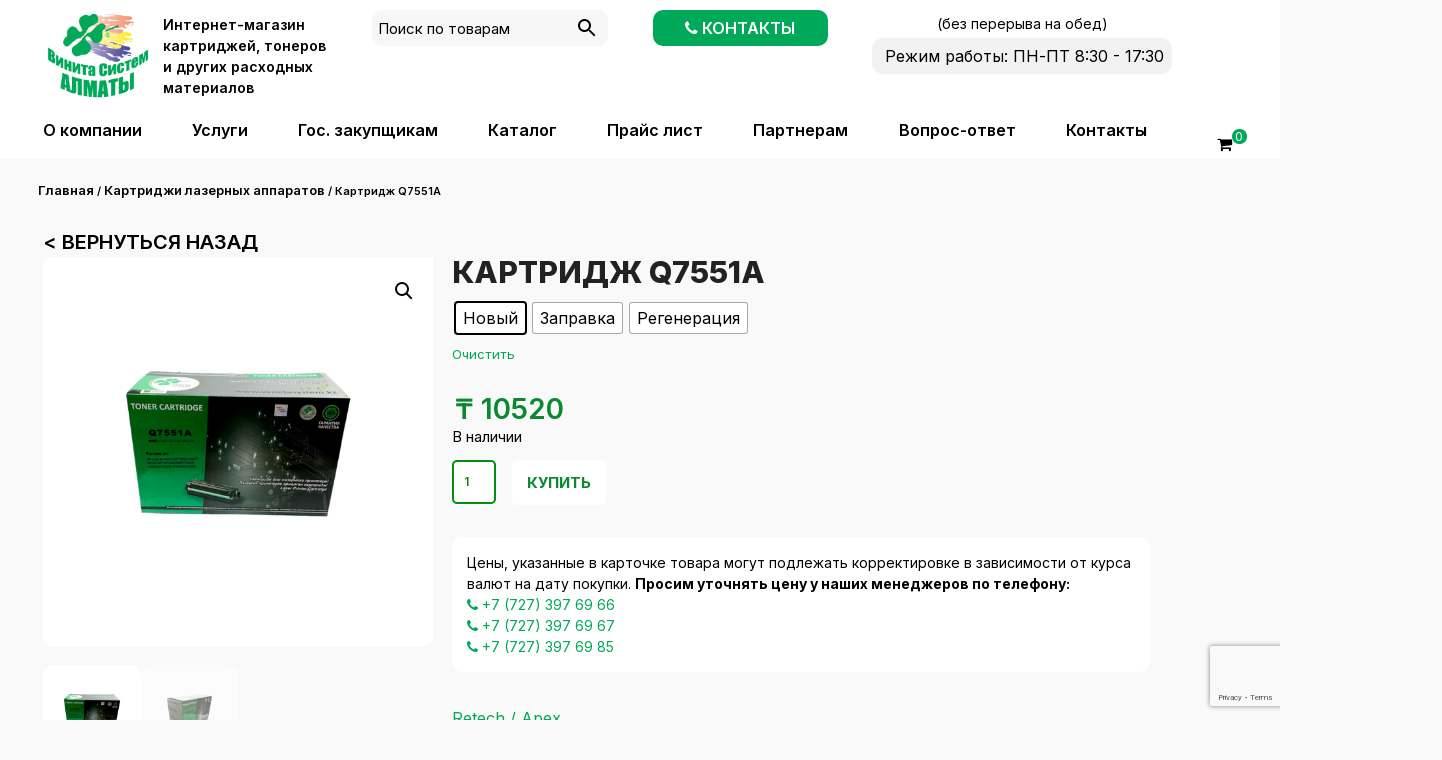

--- FILE ---
content_type: text/html; charset=utf-8
request_url: https://www.google.com/recaptcha/api2/anchor?ar=1&k=6Lddjo8qAAAAALTSIIG76b7OMvcKeBOYa_w9oKHe&co=aHR0cHM6Ly92ZW5ldGFzeXN0ZW0ua3o6NDQz&hl=en&v=PoyoqOPhxBO7pBk68S4YbpHZ&size=invisible&anchor-ms=20000&execute-ms=30000&cb=gis0b1mtynoy
body_size: 48750
content:
<!DOCTYPE HTML><html dir="ltr" lang="en"><head><meta http-equiv="Content-Type" content="text/html; charset=UTF-8">
<meta http-equiv="X-UA-Compatible" content="IE=edge">
<title>reCAPTCHA</title>
<style type="text/css">
/* cyrillic-ext */
@font-face {
  font-family: 'Roboto';
  font-style: normal;
  font-weight: 400;
  font-stretch: 100%;
  src: url(//fonts.gstatic.com/s/roboto/v48/KFO7CnqEu92Fr1ME7kSn66aGLdTylUAMa3GUBHMdazTgWw.woff2) format('woff2');
  unicode-range: U+0460-052F, U+1C80-1C8A, U+20B4, U+2DE0-2DFF, U+A640-A69F, U+FE2E-FE2F;
}
/* cyrillic */
@font-face {
  font-family: 'Roboto';
  font-style: normal;
  font-weight: 400;
  font-stretch: 100%;
  src: url(//fonts.gstatic.com/s/roboto/v48/KFO7CnqEu92Fr1ME7kSn66aGLdTylUAMa3iUBHMdazTgWw.woff2) format('woff2');
  unicode-range: U+0301, U+0400-045F, U+0490-0491, U+04B0-04B1, U+2116;
}
/* greek-ext */
@font-face {
  font-family: 'Roboto';
  font-style: normal;
  font-weight: 400;
  font-stretch: 100%;
  src: url(//fonts.gstatic.com/s/roboto/v48/KFO7CnqEu92Fr1ME7kSn66aGLdTylUAMa3CUBHMdazTgWw.woff2) format('woff2');
  unicode-range: U+1F00-1FFF;
}
/* greek */
@font-face {
  font-family: 'Roboto';
  font-style: normal;
  font-weight: 400;
  font-stretch: 100%;
  src: url(//fonts.gstatic.com/s/roboto/v48/KFO7CnqEu92Fr1ME7kSn66aGLdTylUAMa3-UBHMdazTgWw.woff2) format('woff2');
  unicode-range: U+0370-0377, U+037A-037F, U+0384-038A, U+038C, U+038E-03A1, U+03A3-03FF;
}
/* math */
@font-face {
  font-family: 'Roboto';
  font-style: normal;
  font-weight: 400;
  font-stretch: 100%;
  src: url(//fonts.gstatic.com/s/roboto/v48/KFO7CnqEu92Fr1ME7kSn66aGLdTylUAMawCUBHMdazTgWw.woff2) format('woff2');
  unicode-range: U+0302-0303, U+0305, U+0307-0308, U+0310, U+0312, U+0315, U+031A, U+0326-0327, U+032C, U+032F-0330, U+0332-0333, U+0338, U+033A, U+0346, U+034D, U+0391-03A1, U+03A3-03A9, U+03B1-03C9, U+03D1, U+03D5-03D6, U+03F0-03F1, U+03F4-03F5, U+2016-2017, U+2034-2038, U+203C, U+2040, U+2043, U+2047, U+2050, U+2057, U+205F, U+2070-2071, U+2074-208E, U+2090-209C, U+20D0-20DC, U+20E1, U+20E5-20EF, U+2100-2112, U+2114-2115, U+2117-2121, U+2123-214F, U+2190, U+2192, U+2194-21AE, U+21B0-21E5, U+21F1-21F2, U+21F4-2211, U+2213-2214, U+2216-22FF, U+2308-230B, U+2310, U+2319, U+231C-2321, U+2336-237A, U+237C, U+2395, U+239B-23B7, U+23D0, U+23DC-23E1, U+2474-2475, U+25AF, U+25B3, U+25B7, U+25BD, U+25C1, U+25CA, U+25CC, U+25FB, U+266D-266F, U+27C0-27FF, U+2900-2AFF, U+2B0E-2B11, U+2B30-2B4C, U+2BFE, U+3030, U+FF5B, U+FF5D, U+1D400-1D7FF, U+1EE00-1EEFF;
}
/* symbols */
@font-face {
  font-family: 'Roboto';
  font-style: normal;
  font-weight: 400;
  font-stretch: 100%;
  src: url(//fonts.gstatic.com/s/roboto/v48/KFO7CnqEu92Fr1ME7kSn66aGLdTylUAMaxKUBHMdazTgWw.woff2) format('woff2');
  unicode-range: U+0001-000C, U+000E-001F, U+007F-009F, U+20DD-20E0, U+20E2-20E4, U+2150-218F, U+2190, U+2192, U+2194-2199, U+21AF, U+21E6-21F0, U+21F3, U+2218-2219, U+2299, U+22C4-22C6, U+2300-243F, U+2440-244A, U+2460-24FF, U+25A0-27BF, U+2800-28FF, U+2921-2922, U+2981, U+29BF, U+29EB, U+2B00-2BFF, U+4DC0-4DFF, U+FFF9-FFFB, U+10140-1018E, U+10190-1019C, U+101A0, U+101D0-101FD, U+102E0-102FB, U+10E60-10E7E, U+1D2C0-1D2D3, U+1D2E0-1D37F, U+1F000-1F0FF, U+1F100-1F1AD, U+1F1E6-1F1FF, U+1F30D-1F30F, U+1F315, U+1F31C, U+1F31E, U+1F320-1F32C, U+1F336, U+1F378, U+1F37D, U+1F382, U+1F393-1F39F, U+1F3A7-1F3A8, U+1F3AC-1F3AF, U+1F3C2, U+1F3C4-1F3C6, U+1F3CA-1F3CE, U+1F3D4-1F3E0, U+1F3ED, U+1F3F1-1F3F3, U+1F3F5-1F3F7, U+1F408, U+1F415, U+1F41F, U+1F426, U+1F43F, U+1F441-1F442, U+1F444, U+1F446-1F449, U+1F44C-1F44E, U+1F453, U+1F46A, U+1F47D, U+1F4A3, U+1F4B0, U+1F4B3, U+1F4B9, U+1F4BB, U+1F4BF, U+1F4C8-1F4CB, U+1F4D6, U+1F4DA, U+1F4DF, U+1F4E3-1F4E6, U+1F4EA-1F4ED, U+1F4F7, U+1F4F9-1F4FB, U+1F4FD-1F4FE, U+1F503, U+1F507-1F50B, U+1F50D, U+1F512-1F513, U+1F53E-1F54A, U+1F54F-1F5FA, U+1F610, U+1F650-1F67F, U+1F687, U+1F68D, U+1F691, U+1F694, U+1F698, U+1F6AD, U+1F6B2, U+1F6B9-1F6BA, U+1F6BC, U+1F6C6-1F6CF, U+1F6D3-1F6D7, U+1F6E0-1F6EA, U+1F6F0-1F6F3, U+1F6F7-1F6FC, U+1F700-1F7FF, U+1F800-1F80B, U+1F810-1F847, U+1F850-1F859, U+1F860-1F887, U+1F890-1F8AD, U+1F8B0-1F8BB, U+1F8C0-1F8C1, U+1F900-1F90B, U+1F93B, U+1F946, U+1F984, U+1F996, U+1F9E9, U+1FA00-1FA6F, U+1FA70-1FA7C, U+1FA80-1FA89, U+1FA8F-1FAC6, U+1FACE-1FADC, U+1FADF-1FAE9, U+1FAF0-1FAF8, U+1FB00-1FBFF;
}
/* vietnamese */
@font-face {
  font-family: 'Roboto';
  font-style: normal;
  font-weight: 400;
  font-stretch: 100%;
  src: url(//fonts.gstatic.com/s/roboto/v48/KFO7CnqEu92Fr1ME7kSn66aGLdTylUAMa3OUBHMdazTgWw.woff2) format('woff2');
  unicode-range: U+0102-0103, U+0110-0111, U+0128-0129, U+0168-0169, U+01A0-01A1, U+01AF-01B0, U+0300-0301, U+0303-0304, U+0308-0309, U+0323, U+0329, U+1EA0-1EF9, U+20AB;
}
/* latin-ext */
@font-face {
  font-family: 'Roboto';
  font-style: normal;
  font-weight: 400;
  font-stretch: 100%;
  src: url(//fonts.gstatic.com/s/roboto/v48/KFO7CnqEu92Fr1ME7kSn66aGLdTylUAMa3KUBHMdazTgWw.woff2) format('woff2');
  unicode-range: U+0100-02BA, U+02BD-02C5, U+02C7-02CC, U+02CE-02D7, U+02DD-02FF, U+0304, U+0308, U+0329, U+1D00-1DBF, U+1E00-1E9F, U+1EF2-1EFF, U+2020, U+20A0-20AB, U+20AD-20C0, U+2113, U+2C60-2C7F, U+A720-A7FF;
}
/* latin */
@font-face {
  font-family: 'Roboto';
  font-style: normal;
  font-weight: 400;
  font-stretch: 100%;
  src: url(//fonts.gstatic.com/s/roboto/v48/KFO7CnqEu92Fr1ME7kSn66aGLdTylUAMa3yUBHMdazQ.woff2) format('woff2');
  unicode-range: U+0000-00FF, U+0131, U+0152-0153, U+02BB-02BC, U+02C6, U+02DA, U+02DC, U+0304, U+0308, U+0329, U+2000-206F, U+20AC, U+2122, U+2191, U+2193, U+2212, U+2215, U+FEFF, U+FFFD;
}
/* cyrillic-ext */
@font-face {
  font-family: 'Roboto';
  font-style: normal;
  font-weight: 500;
  font-stretch: 100%;
  src: url(//fonts.gstatic.com/s/roboto/v48/KFO7CnqEu92Fr1ME7kSn66aGLdTylUAMa3GUBHMdazTgWw.woff2) format('woff2');
  unicode-range: U+0460-052F, U+1C80-1C8A, U+20B4, U+2DE0-2DFF, U+A640-A69F, U+FE2E-FE2F;
}
/* cyrillic */
@font-face {
  font-family: 'Roboto';
  font-style: normal;
  font-weight: 500;
  font-stretch: 100%;
  src: url(//fonts.gstatic.com/s/roboto/v48/KFO7CnqEu92Fr1ME7kSn66aGLdTylUAMa3iUBHMdazTgWw.woff2) format('woff2');
  unicode-range: U+0301, U+0400-045F, U+0490-0491, U+04B0-04B1, U+2116;
}
/* greek-ext */
@font-face {
  font-family: 'Roboto';
  font-style: normal;
  font-weight: 500;
  font-stretch: 100%;
  src: url(//fonts.gstatic.com/s/roboto/v48/KFO7CnqEu92Fr1ME7kSn66aGLdTylUAMa3CUBHMdazTgWw.woff2) format('woff2');
  unicode-range: U+1F00-1FFF;
}
/* greek */
@font-face {
  font-family: 'Roboto';
  font-style: normal;
  font-weight: 500;
  font-stretch: 100%;
  src: url(//fonts.gstatic.com/s/roboto/v48/KFO7CnqEu92Fr1ME7kSn66aGLdTylUAMa3-UBHMdazTgWw.woff2) format('woff2');
  unicode-range: U+0370-0377, U+037A-037F, U+0384-038A, U+038C, U+038E-03A1, U+03A3-03FF;
}
/* math */
@font-face {
  font-family: 'Roboto';
  font-style: normal;
  font-weight: 500;
  font-stretch: 100%;
  src: url(//fonts.gstatic.com/s/roboto/v48/KFO7CnqEu92Fr1ME7kSn66aGLdTylUAMawCUBHMdazTgWw.woff2) format('woff2');
  unicode-range: U+0302-0303, U+0305, U+0307-0308, U+0310, U+0312, U+0315, U+031A, U+0326-0327, U+032C, U+032F-0330, U+0332-0333, U+0338, U+033A, U+0346, U+034D, U+0391-03A1, U+03A3-03A9, U+03B1-03C9, U+03D1, U+03D5-03D6, U+03F0-03F1, U+03F4-03F5, U+2016-2017, U+2034-2038, U+203C, U+2040, U+2043, U+2047, U+2050, U+2057, U+205F, U+2070-2071, U+2074-208E, U+2090-209C, U+20D0-20DC, U+20E1, U+20E5-20EF, U+2100-2112, U+2114-2115, U+2117-2121, U+2123-214F, U+2190, U+2192, U+2194-21AE, U+21B0-21E5, U+21F1-21F2, U+21F4-2211, U+2213-2214, U+2216-22FF, U+2308-230B, U+2310, U+2319, U+231C-2321, U+2336-237A, U+237C, U+2395, U+239B-23B7, U+23D0, U+23DC-23E1, U+2474-2475, U+25AF, U+25B3, U+25B7, U+25BD, U+25C1, U+25CA, U+25CC, U+25FB, U+266D-266F, U+27C0-27FF, U+2900-2AFF, U+2B0E-2B11, U+2B30-2B4C, U+2BFE, U+3030, U+FF5B, U+FF5D, U+1D400-1D7FF, U+1EE00-1EEFF;
}
/* symbols */
@font-face {
  font-family: 'Roboto';
  font-style: normal;
  font-weight: 500;
  font-stretch: 100%;
  src: url(//fonts.gstatic.com/s/roboto/v48/KFO7CnqEu92Fr1ME7kSn66aGLdTylUAMaxKUBHMdazTgWw.woff2) format('woff2');
  unicode-range: U+0001-000C, U+000E-001F, U+007F-009F, U+20DD-20E0, U+20E2-20E4, U+2150-218F, U+2190, U+2192, U+2194-2199, U+21AF, U+21E6-21F0, U+21F3, U+2218-2219, U+2299, U+22C4-22C6, U+2300-243F, U+2440-244A, U+2460-24FF, U+25A0-27BF, U+2800-28FF, U+2921-2922, U+2981, U+29BF, U+29EB, U+2B00-2BFF, U+4DC0-4DFF, U+FFF9-FFFB, U+10140-1018E, U+10190-1019C, U+101A0, U+101D0-101FD, U+102E0-102FB, U+10E60-10E7E, U+1D2C0-1D2D3, U+1D2E0-1D37F, U+1F000-1F0FF, U+1F100-1F1AD, U+1F1E6-1F1FF, U+1F30D-1F30F, U+1F315, U+1F31C, U+1F31E, U+1F320-1F32C, U+1F336, U+1F378, U+1F37D, U+1F382, U+1F393-1F39F, U+1F3A7-1F3A8, U+1F3AC-1F3AF, U+1F3C2, U+1F3C4-1F3C6, U+1F3CA-1F3CE, U+1F3D4-1F3E0, U+1F3ED, U+1F3F1-1F3F3, U+1F3F5-1F3F7, U+1F408, U+1F415, U+1F41F, U+1F426, U+1F43F, U+1F441-1F442, U+1F444, U+1F446-1F449, U+1F44C-1F44E, U+1F453, U+1F46A, U+1F47D, U+1F4A3, U+1F4B0, U+1F4B3, U+1F4B9, U+1F4BB, U+1F4BF, U+1F4C8-1F4CB, U+1F4D6, U+1F4DA, U+1F4DF, U+1F4E3-1F4E6, U+1F4EA-1F4ED, U+1F4F7, U+1F4F9-1F4FB, U+1F4FD-1F4FE, U+1F503, U+1F507-1F50B, U+1F50D, U+1F512-1F513, U+1F53E-1F54A, U+1F54F-1F5FA, U+1F610, U+1F650-1F67F, U+1F687, U+1F68D, U+1F691, U+1F694, U+1F698, U+1F6AD, U+1F6B2, U+1F6B9-1F6BA, U+1F6BC, U+1F6C6-1F6CF, U+1F6D3-1F6D7, U+1F6E0-1F6EA, U+1F6F0-1F6F3, U+1F6F7-1F6FC, U+1F700-1F7FF, U+1F800-1F80B, U+1F810-1F847, U+1F850-1F859, U+1F860-1F887, U+1F890-1F8AD, U+1F8B0-1F8BB, U+1F8C0-1F8C1, U+1F900-1F90B, U+1F93B, U+1F946, U+1F984, U+1F996, U+1F9E9, U+1FA00-1FA6F, U+1FA70-1FA7C, U+1FA80-1FA89, U+1FA8F-1FAC6, U+1FACE-1FADC, U+1FADF-1FAE9, U+1FAF0-1FAF8, U+1FB00-1FBFF;
}
/* vietnamese */
@font-face {
  font-family: 'Roboto';
  font-style: normal;
  font-weight: 500;
  font-stretch: 100%;
  src: url(//fonts.gstatic.com/s/roboto/v48/KFO7CnqEu92Fr1ME7kSn66aGLdTylUAMa3OUBHMdazTgWw.woff2) format('woff2');
  unicode-range: U+0102-0103, U+0110-0111, U+0128-0129, U+0168-0169, U+01A0-01A1, U+01AF-01B0, U+0300-0301, U+0303-0304, U+0308-0309, U+0323, U+0329, U+1EA0-1EF9, U+20AB;
}
/* latin-ext */
@font-face {
  font-family: 'Roboto';
  font-style: normal;
  font-weight: 500;
  font-stretch: 100%;
  src: url(//fonts.gstatic.com/s/roboto/v48/KFO7CnqEu92Fr1ME7kSn66aGLdTylUAMa3KUBHMdazTgWw.woff2) format('woff2');
  unicode-range: U+0100-02BA, U+02BD-02C5, U+02C7-02CC, U+02CE-02D7, U+02DD-02FF, U+0304, U+0308, U+0329, U+1D00-1DBF, U+1E00-1E9F, U+1EF2-1EFF, U+2020, U+20A0-20AB, U+20AD-20C0, U+2113, U+2C60-2C7F, U+A720-A7FF;
}
/* latin */
@font-face {
  font-family: 'Roboto';
  font-style: normal;
  font-weight: 500;
  font-stretch: 100%;
  src: url(//fonts.gstatic.com/s/roboto/v48/KFO7CnqEu92Fr1ME7kSn66aGLdTylUAMa3yUBHMdazQ.woff2) format('woff2');
  unicode-range: U+0000-00FF, U+0131, U+0152-0153, U+02BB-02BC, U+02C6, U+02DA, U+02DC, U+0304, U+0308, U+0329, U+2000-206F, U+20AC, U+2122, U+2191, U+2193, U+2212, U+2215, U+FEFF, U+FFFD;
}
/* cyrillic-ext */
@font-face {
  font-family: 'Roboto';
  font-style: normal;
  font-weight: 900;
  font-stretch: 100%;
  src: url(//fonts.gstatic.com/s/roboto/v48/KFO7CnqEu92Fr1ME7kSn66aGLdTylUAMa3GUBHMdazTgWw.woff2) format('woff2');
  unicode-range: U+0460-052F, U+1C80-1C8A, U+20B4, U+2DE0-2DFF, U+A640-A69F, U+FE2E-FE2F;
}
/* cyrillic */
@font-face {
  font-family: 'Roboto';
  font-style: normal;
  font-weight: 900;
  font-stretch: 100%;
  src: url(//fonts.gstatic.com/s/roboto/v48/KFO7CnqEu92Fr1ME7kSn66aGLdTylUAMa3iUBHMdazTgWw.woff2) format('woff2');
  unicode-range: U+0301, U+0400-045F, U+0490-0491, U+04B0-04B1, U+2116;
}
/* greek-ext */
@font-face {
  font-family: 'Roboto';
  font-style: normal;
  font-weight: 900;
  font-stretch: 100%;
  src: url(//fonts.gstatic.com/s/roboto/v48/KFO7CnqEu92Fr1ME7kSn66aGLdTylUAMa3CUBHMdazTgWw.woff2) format('woff2');
  unicode-range: U+1F00-1FFF;
}
/* greek */
@font-face {
  font-family: 'Roboto';
  font-style: normal;
  font-weight: 900;
  font-stretch: 100%;
  src: url(//fonts.gstatic.com/s/roboto/v48/KFO7CnqEu92Fr1ME7kSn66aGLdTylUAMa3-UBHMdazTgWw.woff2) format('woff2');
  unicode-range: U+0370-0377, U+037A-037F, U+0384-038A, U+038C, U+038E-03A1, U+03A3-03FF;
}
/* math */
@font-face {
  font-family: 'Roboto';
  font-style: normal;
  font-weight: 900;
  font-stretch: 100%;
  src: url(//fonts.gstatic.com/s/roboto/v48/KFO7CnqEu92Fr1ME7kSn66aGLdTylUAMawCUBHMdazTgWw.woff2) format('woff2');
  unicode-range: U+0302-0303, U+0305, U+0307-0308, U+0310, U+0312, U+0315, U+031A, U+0326-0327, U+032C, U+032F-0330, U+0332-0333, U+0338, U+033A, U+0346, U+034D, U+0391-03A1, U+03A3-03A9, U+03B1-03C9, U+03D1, U+03D5-03D6, U+03F0-03F1, U+03F4-03F5, U+2016-2017, U+2034-2038, U+203C, U+2040, U+2043, U+2047, U+2050, U+2057, U+205F, U+2070-2071, U+2074-208E, U+2090-209C, U+20D0-20DC, U+20E1, U+20E5-20EF, U+2100-2112, U+2114-2115, U+2117-2121, U+2123-214F, U+2190, U+2192, U+2194-21AE, U+21B0-21E5, U+21F1-21F2, U+21F4-2211, U+2213-2214, U+2216-22FF, U+2308-230B, U+2310, U+2319, U+231C-2321, U+2336-237A, U+237C, U+2395, U+239B-23B7, U+23D0, U+23DC-23E1, U+2474-2475, U+25AF, U+25B3, U+25B7, U+25BD, U+25C1, U+25CA, U+25CC, U+25FB, U+266D-266F, U+27C0-27FF, U+2900-2AFF, U+2B0E-2B11, U+2B30-2B4C, U+2BFE, U+3030, U+FF5B, U+FF5D, U+1D400-1D7FF, U+1EE00-1EEFF;
}
/* symbols */
@font-face {
  font-family: 'Roboto';
  font-style: normal;
  font-weight: 900;
  font-stretch: 100%;
  src: url(//fonts.gstatic.com/s/roboto/v48/KFO7CnqEu92Fr1ME7kSn66aGLdTylUAMaxKUBHMdazTgWw.woff2) format('woff2');
  unicode-range: U+0001-000C, U+000E-001F, U+007F-009F, U+20DD-20E0, U+20E2-20E4, U+2150-218F, U+2190, U+2192, U+2194-2199, U+21AF, U+21E6-21F0, U+21F3, U+2218-2219, U+2299, U+22C4-22C6, U+2300-243F, U+2440-244A, U+2460-24FF, U+25A0-27BF, U+2800-28FF, U+2921-2922, U+2981, U+29BF, U+29EB, U+2B00-2BFF, U+4DC0-4DFF, U+FFF9-FFFB, U+10140-1018E, U+10190-1019C, U+101A0, U+101D0-101FD, U+102E0-102FB, U+10E60-10E7E, U+1D2C0-1D2D3, U+1D2E0-1D37F, U+1F000-1F0FF, U+1F100-1F1AD, U+1F1E6-1F1FF, U+1F30D-1F30F, U+1F315, U+1F31C, U+1F31E, U+1F320-1F32C, U+1F336, U+1F378, U+1F37D, U+1F382, U+1F393-1F39F, U+1F3A7-1F3A8, U+1F3AC-1F3AF, U+1F3C2, U+1F3C4-1F3C6, U+1F3CA-1F3CE, U+1F3D4-1F3E0, U+1F3ED, U+1F3F1-1F3F3, U+1F3F5-1F3F7, U+1F408, U+1F415, U+1F41F, U+1F426, U+1F43F, U+1F441-1F442, U+1F444, U+1F446-1F449, U+1F44C-1F44E, U+1F453, U+1F46A, U+1F47D, U+1F4A3, U+1F4B0, U+1F4B3, U+1F4B9, U+1F4BB, U+1F4BF, U+1F4C8-1F4CB, U+1F4D6, U+1F4DA, U+1F4DF, U+1F4E3-1F4E6, U+1F4EA-1F4ED, U+1F4F7, U+1F4F9-1F4FB, U+1F4FD-1F4FE, U+1F503, U+1F507-1F50B, U+1F50D, U+1F512-1F513, U+1F53E-1F54A, U+1F54F-1F5FA, U+1F610, U+1F650-1F67F, U+1F687, U+1F68D, U+1F691, U+1F694, U+1F698, U+1F6AD, U+1F6B2, U+1F6B9-1F6BA, U+1F6BC, U+1F6C6-1F6CF, U+1F6D3-1F6D7, U+1F6E0-1F6EA, U+1F6F0-1F6F3, U+1F6F7-1F6FC, U+1F700-1F7FF, U+1F800-1F80B, U+1F810-1F847, U+1F850-1F859, U+1F860-1F887, U+1F890-1F8AD, U+1F8B0-1F8BB, U+1F8C0-1F8C1, U+1F900-1F90B, U+1F93B, U+1F946, U+1F984, U+1F996, U+1F9E9, U+1FA00-1FA6F, U+1FA70-1FA7C, U+1FA80-1FA89, U+1FA8F-1FAC6, U+1FACE-1FADC, U+1FADF-1FAE9, U+1FAF0-1FAF8, U+1FB00-1FBFF;
}
/* vietnamese */
@font-face {
  font-family: 'Roboto';
  font-style: normal;
  font-weight: 900;
  font-stretch: 100%;
  src: url(//fonts.gstatic.com/s/roboto/v48/KFO7CnqEu92Fr1ME7kSn66aGLdTylUAMa3OUBHMdazTgWw.woff2) format('woff2');
  unicode-range: U+0102-0103, U+0110-0111, U+0128-0129, U+0168-0169, U+01A0-01A1, U+01AF-01B0, U+0300-0301, U+0303-0304, U+0308-0309, U+0323, U+0329, U+1EA0-1EF9, U+20AB;
}
/* latin-ext */
@font-face {
  font-family: 'Roboto';
  font-style: normal;
  font-weight: 900;
  font-stretch: 100%;
  src: url(//fonts.gstatic.com/s/roboto/v48/KFO7CnqEu92Fr1ME7kSn66aGLdTylUAMa3KUBHMdazTgWw.woff2) format('woff2');
  unicode-range: U+0100-02BA, U+02BD-02C5, U+02C7-02CC, U+02CE-02D7, U+02DD-02FF, U+0304, U+0308, U+0329, U+1D00-1DBF, U+1E00-1E9F, U+1EF2-1EFF, U+2020, U+20A0-20AB, U+20AD-20C0, U+2113, U+2C60-2C7F, U+A720-A7FF;
}
/* latin */
@font-face {
  font-family: 'Roboto';
  font-style: normal;
  font-weight: 900;
  font-stretch: 100%;
  src: url(//fonts.gstatic.com/s/roboto/v48/KFO7CnqEu92Fr1ME7kSn66aGLdTylUAMa3yUBHMdazQ.woff2) format('woff2');
  unicode-range: U+0000-00FF, U+0131, U+0152-0153, U+02BB-02BC, U+02C6, U+02DA, U+02DC, U+0304, U+0308, U+0329, U+2000-206F, U+20AC, U+2122, U+2191, U+2193, U+2212, U+2215, U+FEFF, U+FFFD;
}

</style>
<link rel="stylesheet" type="text/css" href="https://www.gstatic.com/recaptcha/releases/PoyoqOPhxBO7pBk68S4YbpHZ/styles__ltr.css">
<script nonce="MQg8k2pCu4DWJun9gdWJFg" type="text/javascript">window['__recaptcha_api'] = 'https://www.google.com/recaptcha/api2/';</script>
<script type="text/javascript" src="https://www.gstatic.com/recaptcha/releases/PoyoqOPhxBO7pBk68S4YbpHZ/recaptcha__en.js" nonce="MQg8k2pCu4DWJun9gdWJFg">
      
    </script></head>
<body><div id="rc-anchor-alert" class="rc-anchor-alert"></div>
<input type="hidden" id="recaptcha-token" value="[base64]">
<script type="text/javascript" nonce="MQg8k2pCu4DWJun9gdWJFg">
      recaptcha.anchor.Main.init("[\x22ainput\x22,[\x22bgdata\x22,\x22\x22,\[base64]/[base64]/[base64]/[base64]/[base64]/[base64]/KGcoTywyNTMsTy5PKSxVRyhPLEMpKTpnKE8sMjUzLEMpLE8pKSxsKSksTykpfSxieT1mdW5jdGlvbihDLE8sdSxsKXtmb3IobD0odT1SKEMpLDApO08+MDtPLS0pbD1sPDw4fFooQyk7ZyhDLHUsbCl9LFVHPWZ1bmN0aW9uKEMsTyl7Qy5pLmxlbmd0aD4xMDQ/[base64]/[base64]/[base64]/[base64]/[base64]/[base64]/[base64]\\u003d\x22,\[base64]\\u003d\\u003d\x22,\x22w5V/[base64]/[base64]/DhAAowqTDvMOjw5wFw6zDt8OSO8OPHitKwozCuxjDrEM6wpPCuw9swrPDh8KEeWciKMOkBS9XeXzDpMK/[base64]/[base64]/w53Ck8KKw4rDvMOjwqkgwq1gTcOGwq8cXTvDn8OtHsKUwq1VwrDCgErCjcKRwozDoDnCqMK+VyEKw7HDqkAmdwd/XRpxdhd0w7LDjgRzH8K5BcKFPQgvU8KEw5DDrGFxW0HCpzxCbFUKMmDDuEfDmCPCoD/[base64]/[base64]/S20fZQFwUMOOYSgCw59Ow5vDuMOzwr5cRjBXw4k1fwJpw4XCuMOKOxrDkl9mRcOhFXR8IsKZw7rClsK/[base64]/Ch8O4woXDhcO5NWY5DVYrw5lhwqBDw6RZwrB+LnXCpkXDvB7CukwDW8OxEg4AwqMAwrXDqB/CmMOdwpVgYcKZQQ7DjDHCoMK0bRbCnWvCvTMiZ8O5fEcKbX7DtcKGw6M6wqMVV8Ocw6DCtEzDrMOhw6wZwozCo37DlTczQAPCoGk4asKVK8KILcOgYsOKEMO5ckjDkcKKH8Oaw7PDvMK9f8Ktw5coJH7Cp33DoXrCnMOYw5sNNEPCvh3CgURWwqpCw7t/[base64]/[base64]/DosKlw6BTwpLCvSrDtmPCrV/[base64]/CgMKyQSHDusKVBi1lAMOmw6rCuhTDhTARAcKjVEDCm8K+cAQ8QcOzwpvDmcKDCRJFwpzCn0PDlMK2wpjCjcOxw6s/wqrDpBMlw68Nwrtuw4Y1SSvCr8K+wpY6wrxlN34OwrQwNMOTw4fDsRxCI8ONcMOMMMKWw5/CisOuIcO4ccOww6LCpHnCrW7CuDzCqcKMwqLCqsKzYlvDtwFjeMOfwo3Cpk1YcyEnOHwOYcOSwrJ/FhkbPEZbw48QwoJQwq5VN8Oxw7sPDsKVwoQHwrnCncOhBG9SDkPCvnpBw7nCuMOVA14Aw7lwAMO8wpfCkEvDmGZ2w5krT8O/MsKKezfDkiXDi8OGwp3DiMKVZDohX2tNw4wCwr0mw6vDocOoGk/CocKkwqt5MyRWw79Fw5/CvcOdw7kaNcOAwrTDuB7DsgBEOMOqwqB5RcKPMVbCm8Kqw7NAw6PCsMOAZA7CmMKSw4Qiw5Zxw43DmhZ3RcK/EGhhZErDg8K1CBMIwqbDoMK8IcOmw6HCpBQ7I8K6PMKcwqbCuSlTa3bCiw1+ZMKiTsKVw5BdOTzDmsOnHCNVAh53SWFeVsOrYmjDsRrCqXMRwqbDvk5ew71/wpjCjHvDsCkjC2jDgMONRmDDk3QDw4TDgCfChsOTSMOnMwZiw6PDnULDo3lQwqbCgcO4KMOMAsOgwobDp8OrQUFaa3TCqMO0AC7DicKFU8KqecKJQQXCi1o/wqLCgD3Cl1rDpRIkwovDtcK4wrvDgHt2TsOqw7M7cjQBwpxkw4MqHsK1wqcowow7LXB9wrJNT8K2w6PDtsOFw4UHLsOsw5XDgsKAwro6TTjCo8K6eMKqbz/CnT4HwrLDvSTCnhRkwr7CoMK0KsKVKA3Cg8KnwosvIcOXw5/Clh5/wqtHYcOzesK2w5zDscOoa8KMw495V8ODMsOZAGptwovDoAPDmjrDtD7CuH3CsgJecHYLW0Nvwr/[base64]/bEfDp8Kken/[base64]/wr9EeMK9VWlTXsOJwobCn2gUw4LDhMOIwr8za8K5A8KUwpgDwpLDkzjCscO1woDCscKBwrMmw7rDqcK/Milqw63DmMK/[base64]/CksOzwqIsw5HDksKVwpJDwo8cXsKSY8KGFDoKwrrDvsO8w7zDm1DDhi4CwpLDjDklN8OaGxo0w4gKwq5UFk/Dr2hdw45TwobCk8OXwrrCu3ZkE8KDw6zCrsKsG8O7YsOJw7lLwqPDpsKbOsOTOMOIM8KBUQLCuxtow7jDocOow5rDiyDCicOywrsyFUjDvC5Bw6V8OwTCpT/CvMOdVVBuTMOTFMKKw5XDikd8wrbCsmnDpA7DoMO/wpxoUwDCscOwQiF1wqA5wohtw7jCucKOCR9kwqbDvcK0w5IEEiDDusOWwo3Cg0JowpHDr8KjCwdJVcKhGMOJw6nCijbCjMO4wpnCtcKNGMOdGMKwKMOXwprCjEPDiTFqw5HCploWeTJ1w6EHY3crwojCt0rCs8KANMOXU8OwVsORwo3CucK/Z8O9woTCj8ORQMOBw5vDmMKjASPDiifDiWHDkTJSLg8WwqbCtSPCnMOnw7HCtsKvwoRwL8KrwptoDHJ1wqlrw5ZywrrDhB4ywoXCjj8jNMOVwr/ChMKRTVLCqsO6c8O0JMK7awxiUDDCt8KcW8KTw5hww53CiCUgwrQ9wpfCt8OPS39qaC0YwpvDiwDCtUHCmErChsO0K8Khw6DDjAfDiMK4aBnDljxWw6Q7WcKOwpjDs8OgPcO4wo/CqMK/AVHCpHfCtE7CmFfDpFo2w45Zb8OGasKcwpI+ccK/wpzCp8KAw4pICVbDk8KEREhNdMOfZcOvCzzCm2vDlcOcw6BXbRzCpwpuwpNHPsOFTWp/wpXCsMOlAsKJwqbDji4EVMKWQioQccOhAQ3Cm8ODNG/CkMK3w7JFWcKaw6vDosOKP38RQjjDhF9rVMKfSBrCtMOKwrHCpsKKDsK2w61jacKJesKaU0s2GyTDlCZAw6RowrLDg8OVPsOUbcOVR396YkfDoSMCwojCgmjDsT5mXVkuw4N4XMKOw5xeWTbCrsOfYsKeF8ODMMOTYXhAUTLDulfCuMOjfsK/dcKqw6HCswzCscKjQm44LEnCncKNbhURPDRDMcKawpvCjkzCriXCnRshwognw6bDtgPCjywdR8Osw7rDngHDpMKGETPChQVEwqbDn8O7wq1LwqMqdcOrwojDjMOfDnwXSiDCiz4xwppEwqoFIsKXw5HDi8Oww6ZCw58MRzo9ekfDi8KXOx7Dp8ONX8KeTx3CkcKOw6/[base64]/DksO8wr8dSMOIXcK3fcOFwoocw7Jhbl4meTXCpcO+EH/Di8Kvwo9dw5XCmcO6Z23Djm9fwoHCmxE6HW4PFcKkesKoRUZqw5jDhX1gw5/ChhV4KMKlYxHDrMO7wog7wrdowpk0w6XCqcKGwrrDlnPCnlJBw69dZMO+ZnPDk8OtN8OsJy/DgiNBw6vCq2LDmsONw7TDsHV5NDDDoMKSw7hlVsKjwqldw5rDgh7Chkkvw5gBwqY7w7HDkXV3wqwRaMKWUzIZTB/DmsK+RC7CpMO6wrZQwoV1wq3ChsORw7s5VcO5w6NGU3PDhcKUw4Irwpo/[base64]/ElnDocKNw6HDoMOiTnjDnU/[base64]/CksOaBMODO8KPIMKXIlVXwp3CgCDCmg7CpiHCrULChcKuIMOMAUw9HBNxOMOCw71ew4x7VcK4wq3DszJ5BiQ7w4DClAUsdTzComoZwrTCmT8qEcK8UcKfwrTDqG1Nwo0Tw6XCvMKiw5/[base64]/Dvlo6wqdsPjpUwoYGcsOxHg/[base64]/CsxHCkxkVw63DqnwWUBYjAV8twrk+ORYBDjXCgcOWw6HCkl/DjmPCkS/[base64]/DmDDCucOKw6w6wqrDmngmwrZ1wp5aYSbCksKEwpAfwqM9wqJvw7t8w7pbwrM6TA8wwoHCpxjDisKDwoXDkGkLNcKTw77DjcKBClIMMzLCk8KeanbDnsO0d8O4wp3CpBwkJMK7wrYvC8Omw50DcsKDEMKCA21rwojDkMO5wqzDlw0vwqoFwpLCvjjCtsKqYVs/[base64]/DtybCvMOowpLDlsOAOCt3w7/DscOdw7hEw5XCnsOQwozDosKxGXnDiGbCkXbDg3TCrcKJCkbDjldZRMOWw6I0PcOhYsOGw5VYw6LDs13Dsjonw63Cm8Okw5FUa8K+YWkGB8OyRUTCshzCncOaTj9dXMKtQGRdwp13P1zDmQ1NFXDCrMKRwqo+Rj/Dv1TCuRHDrwoAwrQJw53DksOfwqXCjsOrwqDDtxLCo8O9IWDCo8KtO8KbwpJ4ScKgNcKrw6sJw60lJzTDhBLDgg8nY8KLWmbCmUzDvEkDeCJqwrshw49ywptVw5/Cpm3DsMK5w5IDOMKrGFvCuVUHwrnDq8KAYX0RTcOmGcOLRnHCr8KAHSxyw7UlOcKBdMKXOlBqAcOnw4nDlVZxwqp7wpnCjHjDoArCizk7U3PCocO/wqzCp8KJNELCn8OxRBM5All7w5XCksO3O8KhKBLCv8OkBFQdWycnw6gXbMOSwr/[base64]/[base64]/Cs8KQbHHClcORehvCrMKVGT7CucK2wojChlbDukbCjMOBwp8Zw7nDgsOZdG/[base64]/Dr0jCmmYGw6d/woLCoFQRBj3CjSnCksKfw4lNw4V2JcKYw4LDtEfDn8O2w5xqw6nDocK4w4zCvAzCrcKywqQSE8OPSAbChcOyw60jQVh1w7klTMOIwoHCp3TDoMORw5/CsCvCtMOiegPDtDPCsmTCpEl3BMKaOsKobMOaesKhw7RSUMKec0dDwr5yPsOdw7/DmidfQ0duKl8kw4zCo8K4w7huK8OZZRNJUTJjbcKDeVVFMyBCCAIPwoQoH8Osw6cywqzDq8OQwqxMRQtjA8KkwppQwp/[base64]/CqMK5XDXDl8KdW0LDmMK9Z3bDkRLDmsO0Ci/CuTbDqcO5wqFAccO+KnpLw51Xwr7CrcKzw6xoPSwPw7/DrsKbKMOrwozDm8OUw696wpYZKUd3PlvCncKBfV/CnMOGwpDCqTnCg0jCtsKPP8Kjw49Aw7vCrVwoDygjw6zDsQLDhcKpw5/CrWsPwpc+w7xKScOJwobDqcO5GsKzwoxNw4R9w50Hekh7LDvCkFTDlHXDqMOnLcK0BzMBw5pCHsOWXC9zw5vDpcKkZm3ClMKJAlNORsKaU8OlE0nDik0Tw4ZJHHPDlSIgM2jDpMKUTcOaw7rDsH4Cw79Tw7w8wr/DrT0mwojDnsK5w7pjwqLDlcKCw7w/TMKfwp3DsGdEQMKeFMK4Mh9MwqFvf2DCgMKbQ8KQw7s2McKOWibDok7CqcKzw5XCn8Kwwr9yI8KzDcKZwqXDnMKnw55ew7XDnRDCkcKCwqABTyYTATAOwpTCt8KBNsOwRsKAZirCuT7DtcKRw4xXwr0+I8OKDQtNw6/CqsKRYnkZbwHCpMOIDkPDmRN/J8OSQcOebz4ywrTDhMOCwrnDgRIxVMOiw63Dm8KNw4cuw7JxwqVTw6bDisOCcMOnOsOXw5M9wqwVBcKaB2Zzw5bCmBs0w4jCri43wqDDiBTCvHoIwrTCgMOhwp5ZFQbDlsOvw7guGcOZQcKmw6wDFcOMMEQBU2/[base64]/[base64]/Dg3rCqDBiNsK6wo12FsOFwodEwq7DpWXCon8bwqzChMK3w4zCosOQDsOCw5fDusOiw6pYfsOrUytHwpDCn8O0woDDg25NJmQnR8OuD1jCocK1HD/[base64]/[base64]/DkcKNwoTCn31Ew4DCglTCkinCgsOVIiTDrHNIw5LCphcgw6PDlMK2w5TDthPCpMKSw6thwoPDo3TDvMK6IS1+w5rDghzDo8KqXcKvdMOzPR7Cr0IzV8KUd8OwDRDCu8Oiw4xmHHfDgUQ3GsKaw6/Dn8KRQsONEcOZHsO0w4DCmknDtDLDvMK1d8K8woRJwp3DmU55c1XDkU/Cv0hyClV6wprDtVzCoMO9IAnCnMKpQsKxS8KuRXzCjcKqwpbDnMKENGHCrUzDs1cUw6/Cv8KjwobCm8KjwohsW0LCm8KCwrZ/HcKSw6XDgy/[base64]/[base64]/Dv8KSCsK3w4ooGy/CjMK/w4gTUsKLw5rChjoJGcOQIcK+w6LCn8KzEwnClcKYJMKkw5fDoALCvRnDkcOSThsUwoHCq8O0QHpIw4cvw7d6NcOuwrcVNMKXw5nCsAXDmFJgBMKcw4PDsH1Nw4fDvRJ9wpEWw7Zpw4h+Cn7Dt0bClH7Cg8OhXcObKcK/w6nCtcKnwp4ewqnDp8OlMsO1w6YCw7tScGhIZl5nwpnCh8K0XzTDs8KucsKjDcOfXS7CtsOswp/DsGEzdRDCn8K/d8OpwqcfajHDrXhBwp7DnDbCtFrDl8OcTMOCZkLDgSfDogzClsOywozClcKSwrPDhyQ3wpXDhsKwCMO/[base64]/DmXVEw67DosO5NGdNw6gHwoZswpYowpBfDcKqw6XDow5yRcOTIMOxwpLDlsORJ1XCuFrChsOCOsKCeEXDpsO6wp7DqcO+ZnjDt3IlwrQ3w6/Cl1pJwpRoRQDDtcK4AsOawozCigIswoAFCDrClArCthAJFsOtLjrDnjPCk2vDhMKac8KAX2DDkMOGJRcVMMKrdE7DusKaZcK5dMO8wqlWSz7Di8KGXcOXEsOvwqHCrcKCwofDr3bCmEEAI8OuZmXDv8KjwrdVwrjCrsKEwoLCsg0Dw7YVwqTCpk/DuCRQOiJCCMOww5nDlsO9W8KEZMOtFcOhQyBCcUdtRcKZw7VsXzrDksO4w7rCv1kkw4/CjndJbsKAeDXCk8K8wovDvMOEdTx4HcKkdHjDsysTw4zCk8KvFcONwpbDgVnCplbDjzjDkCfCscOWwqDDosO/wppwwoXDr1TDmsKwDSJww5suwojDoMOMwoXCq8Oawq1AwrzDqsKHA0vCu23Cu05iHcORecOGCml4LgPDtHM3w6URwoTDr0QiwqIuw5lGGw/CocKvwonChMO+VcOYTMKIcFnCs1bCthHDvcKUDCLDh8K4TzEewoDDp03Ck8KNwr/DuDHCgAx5wrUaaMOJaksVwoIzMQrCu8Kgw4dNw70yOA3DkFpqwrQRwpnDtknDhcKtw5RxcxnCrRbDvcKhA8K/w78rw7wTYcKww7PCplzDtT/CscOYe8Obc3TDhwEzIcOWZAUfw4fCh8O0VgLDkcKPw65OXgLDh8Kow6LDq8ODw4V0MnDCjQXCqMKlOBlgBsOaTcK6w6jDtcOvBEx+wqE9wpDDm8O+U8KqAcK+wqx4C1nDnUdIT8Onw6kJwr7CtcO2EcKwwpzDgH9HdX3Cn8Khw5rCkS7Dk8OSZMOaGcOkQy/DscOSwqHDjcOiwrDDhcKLDQ7DgR9nwqgqRcKZGsO9UhjCrhx7cCZSw6/CjEk9CAU+ZMOzCMKswpdkwrlCasKEBh/DqUPDgsKbR2DDnDBDRMOYwoDCpSvDi8KHwrQ+BjfCsMKxwpzDmn0Aw4DDmGbDmcOOw7LCvgnDmnTDoMOZw4ldMsKRBcKnw4Vwd3HCnlIgW8O8wq5yw73DiHvDtmLDosOQw4LDk2HCgcKew6jDpMKnTGFpK8KBwo/CtsOoFGvDmWrDpcKQWWHCvcKaWsO7w6fDi37DksO8w4vCvBddw6UBw6LChsOlwrPCsG1sfivCiwLDn8K1YMKkIQVlEA46fsKcwo1UwrfCiVALw697woJWFGh5w70yOS/CmH7DvSdkwrt3w7vCvcKpVcKSCBg4wr7CtMOGOz57wroiwq1vXxDCtcOHw4c6ZsO4wonDohFyFcOpwpTDlUVVwqJGL8OFBCjCqWLDgcKRw7p/w6vChMKcwonCh8K6bEDDhsK6wow3F8KdwpPDhnIzw4MrFx8Kwr51w5vDoMONSAE4w6xuw5bDj8K0H8KBw55ew6c7D8K/wrslwr3DoiFZADZxwoY1w7vDjsK8wovCkWlzwqddw4rDokfDgsKDwpo4YsOvETTCoisMbF3Di8O6AsKTw6VPXHbCiyIIdMOkw7LCrsKnw4PCs8OJwoXCq8KuIzjDp8OQL8KWwo7DlAAFKcKDw4zDhsKgw7jCumfCr8K2CiRMO8O2TsO1DShSZ8K/AQXCjMK0PAEiw6UdUmxjwo/Cq8Ojw6zDjsOMax9Aw6ULwph5w7DDjjUzwrw2wrzCgsO3YcKow7bCtGvDgcO3ODwTXMKrw43CiT42ODnDll3CrzoIwrXDlcKeXD7DlzQSCsOewo7Ds2/DncOwwr9hwqNfDmoJJGJyw5fCh8KuwrZ5Q3rDg0PCicKyw6rDugXDjcOcOQrDjsKxO8KjS8KawqPCqSjCksKkw4/CrSjDgcOMwpfDlMOiwqlow5cMOcO4aA/DnMKdwobCiz/CuMOHw6rCoTwUCMK5w6nDmCvCqFjCrMKKEWHDizHCvMOyaFHCtlscX8K1w47DqyYqbi/CgsKIwr4wbkg+wq7DhhnDkGBhEHNEw6TChSIdak5NaArClw9Zwp7Cv2HCuSzCgMKbwobDkyg3wqBpRMOJw6LDhcKswpPDuk0kw6d+w67CmcKXRDFYwrrDksKuw57DhCjCnMKGAzp6w7xmdTZIw5/[base64]/CgH5sw5NbwqPDoRbCpsO5w7tXJ8O2w6DDocO7dlzCqzVywpzCgkNlacO4wqQQam3DqsK5BWjCsMOVC8KnSMOFRMKoFnfCocO8wq/CkMKxw4fCuwVrw5VMwoNnwp4TUcKOwrl3JGTDlcOcan/Cr0MgPTIfTRbDjMKtw4rCpcKkwqrCrlfDqyxtOSnCv2dyM8OPw4DDjcKcwp/DgcO8G8OSGS3Dk8Kfw7oEw5RFNcO5BMOfSMO4wqFFC1JvQcOac8OWwofConVgFn7DlMOTGiF/BsK8fsOCBg5XJ8KPwqNQw7NoTknCi0s2wrfDuQRKVxh8w4TDvsKNwpIML3DDqsO9wqg7WxhWw70qwpVwJMKXYwfCt8OswqjCuCwgDsOVwo0mwoETfMKhEMOdwrd9F2AGBcKRwp3CtArCvw03wpZbw57CvsKFw6lgWE/[base64]/DoE0edWDCtk/Dkm5+w6wCw7rDlVokwq7DncKMwpt+D3zDpTbDpsOuBSTDn8ObwoBObMO+wrPCnQ4fw64DworCisOww49Ew6YVJVvCthw5w4FQwrHDlMO9IkvCnGM3E2vCgcOdwr8Cw7jDgQbDu8OPw5nDmcKAY3YiwrZkw50RHsOGdcKjw4DCoMOowrvCssKIwrgHdx/Ct1RLJkBow71cBMKTw7lEwrRnwq3DhcKHTcOtBzTCulrDikHChsOue2w/[base64]/w7I2X8Oyw5HDiDVlw70UW0sKw6ttwqATXMKtM8Kdwp7CtcOkwq5gw4rCrsKvwoTDqMOAERLDnibDkCgRSCZiJE/ClMObXsKhbcObH8OiNcO2VsOzM8Kswo7DnwNxacKcbXsNw4DCgQTCiMOdw6zCnjvDpz0fw64Hwp/CkmcMw4TCpMKVwrfCt0nDvnfDsmDCl2wHw5fCsmQMKcKPRirDhsOIGsKAw73CqTARH8KMM0LDoUbCmgkew6Fow6LDqwvDlVTDl37Cm0xzZsKyNcKPIcOUBmXDtcO4w6pLwofCgsOMwrPCkcOwwo3CssOkwrXDvcORw6sTckkrSWvCg8KtFWspwpg/w7snwrzCnwjCrsK5I3nCpB/Cg1HCsENpcnbDjQxVKQwbwp8+w708bSbDusOKw7PDlsOKJgg2w6xXPMKyw7g5wplSfcKBw5vCiDgjw55AwqrDhHVdw4wrw6rDjQnDkF3CqMO+w6XCncKlEsO5wrHDm08kwrcmwoBpwo5FQsOVw4USCE9tKTrDgWHCrMOEw7zChhTDucKQBDPDu8K/w5rDl8Osw5LCpMKqwpccwp4YwpgXeyJww6I2wrwgw7jDuCLDqmIROjtxw4fDpg1ewrXCvMOBw5/Cpl8WKsOkw40Sw4HCssKvWsOaMCrCrAHCpT/[base64]/[base64]/wrvDjhLDjEFqw6xEb17Cv8OJd8OIdcKewpTDisK5wpDChyLDoGNTw5vDuMKXwql/[base64]/CpcKLwoTCtWDDt8KrXggFe8OqwpDDm8OXEsOSwq/CoSIpw6UVw4Fjwq7DgETDjMOjasOwUMKecsOYC8OeScOFw7nCsVDCoMKdw5vCn2zCtU3ChiLCmBTCpsOBwodqHMOdHsKFBsKnw7Zjw71hwqALw5hFw7MswqNlLFNCK8KawoMdw7zCpRR0Mi8Zw6PCgHw6w6cZw70SwrfCu8Opw7DCjQR/w4pVCsK1PMOHVMKsYsK6dEPCllFYSBsWworCi8OzZ8O0ByXDrsO7YcOWw6IswpnChzPCr8O4wpvDpBfDv8OJwqfDlmjCi3PChMOtw7bDucKxBMKFPMKlw7BcAMKywr5Xw4zCgcK4C8OUwqzDgEJ3wpvDrwguw4h1wqDCrR0uwo/CssOOw51ZKMKaWsOTfjjChSBUaWAHXsOVYMKkwqcdORLCkjjCkijDrsK+w6bCiiEawobDp3/CgxfCscKPD8OOW8KJwpvDvcOaUMKGw7rCsMKkEMKWw7Rqwpk/GMOFFcKOWsOPw4ckQmfCpMO2w7XDin9WDVjCjsOOesOmwqtQFsKcw5rDgMKWwp3Cr8KAwqnCuTjCusKsY8K6HsK8QsOVwpovCMOuwpgGwrRow5UIS0XDhcKdB8O0DQnChsKmw6PCnHZowoJ8Nnlcw6/DvgrCmMOFw59DwoUiNkHDpcKoUMO4R2sINcOTwpvCsmnDog/[base64]/DrMKIwrxrw47CoMKdw5LDkMKUw5M+w5rCmgt3wprCocKKw6jDo8O8w53DvWUPwqJ1wpfCl8KQwp/[base64]/[base64]/woDCoMOjRU44FW/[base64]/WBE4L8K+woUSWcK3wqlDacKoIwdPwq1qCcOdwq3Dv8O/H01Hw444w6XCuU/DtMK2w4JrYhvCnsKmwrHCsgsweMKxwozDkxDDgMOEw6gMw7Z/[base64]/Y3AqwrV6cMKswo3DssOEQT/DgcK/w5VoLizCsjN3wrB0wppMEcOCwpvCvB0uW8KDw68Awr3DjxPCqcODCcKXNsO6I33DmjPCo8Osw7LCvggMdMOPw47Cq8OFDzHDhsOKwpdHwqjCh8OhVsOiw4HCj8KLwp3Cm8OOw4DCmcOie8Oyw53DmEBnNk/Cl8K1w6TDksOVFxYnLMOhWmBbwpkAw4jDjcOKwo/Ds1bCuWIKw5xTA8OKJ8OScsKuwqEaw4zDkk8+wrpCw43CmMKTw48Aw6prwqfDt8K9ZjoAwrhPFMKtWsOdUcO3YiDDviECXsO/wq3CgsONw604wpAowrFmwpdOwpUZY3vDlRx/[base64]/dcKpwrjCuSMPQMKOwpEmwohaRV/[base64]/CosO3wrQvbsK3JXkDH8Kfw6Zbw7jDr8KIw6zCgTkQd8OBw7bDi8KhwqF6wrwWWcK3QHbDr3bDt8KGwpHCnsKxw5Zbwr3Du3fClQ/[base64]/dhbDvcOiHQVgwp4mwqlYwq1Vwp/DjmI6w5LDn0bCqsOBP0PChX1OwpDDlmspMR7DvyIuScKXW3rCoyItw6rCqsO3wr0dTkvCsWQUPcKFEsO/wpPDgAXCp0bCicODUMKXw4LCucOuw7hzOSDDuMKCasOuw6t5DMOow48wwprCvcKBJsKzwoIKw5cVXsOdeGjCkcOww4tnw5DCvMKSw5XDlMO1HyHCn8KQMzvCp0/Cj2LCk8Klw6kKQsOuSkB/KS9ENU53w7/CvTAgw47DmWrDpcOSwqsFw4jCn3cSYyXDl0E3NVTDh3YXw7wbIA3ClsKOw6jCj2kLw49tw4fDt8KmwqHCiHHCiMOUwqhcwqfCvcOuO8K6IjFTw5gfRMOgWcKdGH1iVsKdw4zCmDXClAx3woROKcKew6LDgMOFw7piR8OtwojCmF/CkXk8Zjc7w5t/UT7CkMK9wqJWIhUbZUM4w4h6w6Y9UsKsRzcGwrQ4w7kxaBDDvsKiwpc0wofCnUpOSMK4RV96GcOuw7/CvMK9JcOGL8OVecKMw4sNOydYwq5hAWvDjgDCm8Kiwr1hwpk+w7g/IVrDtcKrexJgwrHDmsK3w5ouwrXDlcKUw49bXF0+w4APwoHCmcOiKMKSwrZ9McOvw7wQOcKbw6cRICPCnH3CjgjCo8K4U8Ofw6/[base64]/[base64]/Ci3jDvMOwUMOSw7vCuMOSOgcofcObwrtfYydZw599WU3Co8OhG8OMwp8+esO8w4cFw6rCj8Knw6HDqsKKwqXCssKETGfCmQoJwpPDpgHCn2rChMKeJ8OAw51wIMKzwpF0bcOaw4l4eFYiw71lwo/CkcKHw4XDtMOZQD1+XMO1w7/CtiDClsKFGMKxwrXCsMOhw5XCjGvDiMOKwpoafsO1BgMLZMK9cUDDiFUQa8ORDcK4wog0N8OZwr3CqhpyEFk+wosOwovDk8KKwpnCk8KOFgtmQ8OTw6U1wpjCmUA/fMKNwoLChMOzAzp/F8O+w599woPCjcKwMEPCtVnCi8K/w7d8wqvDqsKvZcK9IyrDocOeSmXCrcO5wqHCk8KBwpZjw4PCuMKEe8K8UsKKb3jDpsO1esKowowteQVzw73Dn8OCAFUFG8OHw4pNwpjCh8O7csO9w7cbw5weRGFOw5ldwqFHdAIbwoNxwpvCscKtw5/CjcK4DBvDgUXDm8KRw6MIwo8Iwp1Xw6RCw4RiwrTDqcOkQsKPY8OZRmApwqnDtMKdw6XCvcOYwr15wp/CksOfTX8GbMKDK8OjJVUlwq7DuMOqNsOLYi4ww4HCon7CoUpTJMKIf2ZDw5rCpcK9w6PDnG57w4IiwojDuCfCj3rCtcOdw5/[base64]/w7TCsTZAwqXCpxnCqxnCpsOtw4EHVxPCucKDw77DnxXDtMKqKsOcwpEPfMOHAUzCgcKLwpTDuUHDnkFXw4VgC3EFaVM/wqAbwpbCg3xfAMO9w7ZQdcKgw4HChMOqwrbDkTlIw6IMw5MXw4pnSjrDuh0TI8KPwr/DhgnChEViDxbDvcOVE8KEw6/Cn2zCslVOw54PwoPCszLDqiHCs8OHVMOcw443PGrCgMOrMcKtaMKNG8OyDMOoHcKfw6bCsFVYw45OWg98w5NJwoQeaUAaO8OQNcOOw4PCh8KBc0zDrwVvfGPDuCzDrwnCk8KuM8OKX2HDnFpjMcKawpLDnsKiw70zZ2JjwokEZiXCnm5QwqhXwrdcwqjCsD/[base64]/CucO5JyZWfj4ASMKAw6t3wqBCAyvDkVhow6zCjH8TwqXCpBjCs8OWcSwcwoIMdishw7h/N8KNcMK4wrxzMsOFRwHCi3F4CjPDscOWN8KWWnoBbjXCrMKMblzColzCgHvDsVUVwrjDp8O0W8O8w4vDv8Oww6nDg3kNw6HCrA7DkHXCmiVbw6Amw7zDjsO2wp/DkMObW8KOw7rDtcOnwp3DvX5BaQvCm8K/[base64]/[base64]/K8Klw5zCqcKPe8KKNMKCw4tqTjEmw7fDh33Cj8O2HlDCiFbDqGtsw7/CtxZ1AcOYw4/DqWrCiyhJw7lJwoXDmEPClhzDq2TCscKgEMOxw59sVcO/Pk7Dl8Odw4LDkn0JPsKRwovDpW7ClmBAP8OGRF/[base64]/YwTDum/[base64]/[base64]/[base64]/V8O9wpN+w78DAgvDuF8NfsKrwqUxwr7DpQXDtwrDqzDCp8OPwoXCssOaZg0ZIcOSwqrDjMOfw5TCg8OANH3CtnXDhcOwPMKtw5d/wqPCu8OuwoJCw4xjfBUrw4/ClMOoIcOjw69gwqDDrlfCiDnCuMOLwqvDgcO0esOYwpIRwrHCucOcwrhowoPDjHbDphrDgloQwrTCrEHCnh5Ub8KDQMObw55zw7XDusOCTsKgLmx3aMOHw5zDq8O8w5DDvMOCw5vCncOsZsK1YQ7DkxLDg8Kjw6/[base64]/Dr8KuEsOcasOiS8OAwq7CmWjCi8Ohw4F8w5FZwqbCsT/DvQA3E8O1w4DCvMKNwrhPZcO+wqDCjsOrKg3DlhvDrH/DgFAXKWzDi8Oewq9KInrDolJ7LFgVwoN1w5XCnxZuMcOVw6xhccOiZjgIw7YibMKyw4IBwrR2JWRFSsOhwrldSkvDtcK7AsKLw6YlIMOkwoYAaVfDg0DDjEfDsAvDrnJAw7Ecd8OXwoRlwpgqaWfDj8OUCMKaw7DDkV/DlB5yw6nCtl/[base64]/DgFt3w5dEMsKFwqlFcsKmP2JKw6QwwoRewo/Du1fDulTDig/DskcgfTkuBcKWUE3Cm8OPwr0hHcO7H8KRw4LCkm/DhsOQfcO8w7UrwrQEQhcaw4dkwoETBcKqYsOkbRdHwpjCpcKLwqvCtsO6UsOFw7PDrMK5QMK7GRDDuBfDgT/Cm0bDiMK9wo7DrMOdw7bCuQF6YAsjdcOhwrDChC8JwpJ0ZlTDmGDDgMKhwrTCsDzCiELCmcOZwqLDvsKjwo/CljwGUcK/Q8KPHCvDtl/DrGTDkcO/RzDCkTh3wqADwoXChcOsV0Nnw7kNw4HDiT3Dpl3DkU3DrcOHUF3CtGMIZxgXw4Q5w77Cj8KtJAl5w6A2ZXw8f187KT/CpMKOwqjDqHbDh1dMLzd3wrPDi0XDogDCnMKVLHXDlMK3QjXCoMOHNhYjIRl0CF4+PETDkQ1Vwqwewo1WCMOERcOCwq/DoT4RK8KBRjjDrcKswqfDhcOswqbDm8Kqw7HDsQDCrsO6HMKkw7VSw7vCvzDDkFPDvg0wwoJLEsOzVn/DqsKXw4pzA8KrAkrCnzU4w7LCtsOld8KXw58yCMO3w6dWesKdwrI0E8KhYMOsZHsww5HDiDDCssOsJsKcw6jCu8OEwrU2w4XCqTbCqcOWw6bCoAbDtsKiwqVJw5bDqBEEw7pARCfCocKyw77DvHE4IMK5ZcKXLkVyLR/[base64]/ChsOGXljCrcOswqZcPcKmwr7Co8K3MsOwwrpPejTDi2cmw5zCjyHDpcO3OMOdFgV4w6HDmCgzwrJ6ZcKvKGjDkMKmw74Bwp7CrMKdXMOcw4wCKMK1J8O2w58zw6NHw7vChcO7wr1lw4DDt8KBwrPDocK8HMOxw4YmY2hsccKJSVHCoE/CpRjDmMKhd3o2wr9bw58ew7PClwhaw6/CnsKqwrMLIMOPwonCuwYPwpJXcmPCszsYw6JjSwYLUXHCvz5GOkJqw4pKw6N/w5HCicObw5nDoGXDjhtew4PClFxteADCl8O5VwQnw5gnHyLCgsKkwpPDrl7Ci8KGw7N5wqfDssK9FcOUwrpxw5LCqsKXGcOrUsOdw6/CjUDCrMOKdcK6wo9hw60eQ8OJw6waw74Lw4PDhBLDmlrDqQpCO8KvCMKqLsKOwrYhYHdMCcK6bQzCmXt8IsKLwrtjHj5uwqrCqkfCrMKUBcOcwoLDrFPDs8OAw6vCskBSw4LDiE7CtcOgwrRYHcKPOMO+w6vCsyJyLsKDwrI7K8KGw6Jew4c/FAxWw73CvMOKwo1qWMO8w57DiiIYScKxw7AkBcOvw6JVN8KiwpHClkjDgsOBYsOtdEbDpRNKw5fCiEzCr1cOw7ogUSl3KiN2w6YVUER0wrPDmAF2YsOAa8OgVhh3IkHDo8Oww78QwpfDs25Fw77CtylsDcKaScKwSX3Ct2nDpMKSH8KHw6nCvcOYHcKEfMK/[base64]/NcKXw4XCnHpoDhRSw6EwCW7ClcKTwoRew7ckwoHDosKVw74/wo9bwqPDqMKAwqHCq0XDoMK9eS9lI2BuwpcAwptrX8OUw4XDj1pcMxLDgsOWwplAwrxyc8Kxw6V0RH7CgQhywqMuwpzCuhXDmikRw7DDomvCt3vCusOCw4gdLAsgw5llEcKKJsKJw7HCpBDCvwrCjzfCjcOqw63Dg8OJS8KyE8Ksw79Ew4JFHHwXOMOcM8OUw4g2JkM/KRIROcO3MScicQvDmMKRwpovwp4dVDLDosObX8OvCsKkw5fDoMKRCxlrw6rCrgJ7wpBDPcKZUcKywpnCg33CqMK1aMKkwrRMQgHDuMOmw5tgw4xEw7/CncOOEcKobzIOb8Kjw6fCn8OEwqkfVMOYw6XCksKKQ11Cc8KBw6Adwp0gasOlw7Evw4EuRsONw4Iaw5JMAcOZwqs5wofCryjDiXXDpcO0w7Qaw6fDomLDmAlpC8KEwqx3wqXDqsOpw6vCj2jCkMKtw49iGSfCv8KdwqfCsm3CisOqwo/DuDHCgMOzWMO5YmAYHUHDnTbCtcKHecKjNsKDbG11VypMwp8Cwr/CicK5LMOPL8KKw6VZdXltwq16DjvDrjled0bCjhvCjcK7wrnCtsO7w5EMFhXDisKww5PCsEUNwoJlFcKMwqnCjETCviFVCcOXw7kiN0kIBsKyBcKtBSzDtgvCgVwQworCgXJYw7DDl0RSw6bDkzIGEQAtAGbDkcK/BBwqUsK0dFBdwrZXNSoRR1RmCnoiw5nDucKpwpvDi1/[base64]\x22],null,[\x22conf\x22,null,\x226Lddjo8qAAAAALTSIIG76b7OMvcKeBOYa_w9oKHe\x22,0,null,null,null,1,[21,125,63,73,95,87,41,43,42,83,102,105,109,121],[1017145,217],0,null,null,null,null,0,null,0,null,700,1,null,0,\[base64]/76lBhnEnQkZnOKMAhmv8xEZ\x22,0,0,null,null,1,null,0,0,null,null,null,0],\x22https://venetasystem.kz:443\x22,null,[3,1,1],null,null,null,1,3600,[\x22https://www.google.com/intl/en/policies/privacy/\x22,\x22https://www.google.com/intl/en/policies/terms/\x22],\x22WoaOrvUebwW2iFbWiX1tYY+12KC+4/Hx2PcbdxQEALc\\u003d\x22,1,0,null,1,1769440505853,0,0,[62],null,[48,132],\x22RC-r5OQds-64CVWqQ\x22,null,null,null,null,null,\x220dAFcWeA7ZILL8qeIPg1zYhGpue6eREhj-NLgMc_sVj1mdJ9hnWekHM9V0bsnnFe2SjmsPuxFRuuFN9sz_PR0TXI0MJAZv8r3GLQ\x22,1769523306200]");
    </script></body></html>

--- FILE ---
content_type: text/css
request_url: https://venetasystem.kz/wp-content/themes/spacious/style.css?ver=6.9
body_size: 19123
content:
/*
Theme Name: VenetaSystem
Theme URI: https://websophie.kz
Author: WebSophie
Author URI: https://websophie.kz
Description: Фирменный шаблон сайта для ТОО "Фонд-2".
Version: 11.6.8
License: GNU General Public License v2 or later
License URI: http://www.gnu.org/licenses/gpl-2.0.html
Tags: one-column, two-columns, right-sidebar, left-sidebar, flexible-header, custom-header, custom-background, custom-menu, custom-colors, sticky-post, threaded-comments, translation-ready, featured-images, theme-options, footer-widgets, blog, e-commerce, rtl-language-support
Text Domain: spacious

Resetting and rebuilding styles have been helped along thanks to the fine work of
Eric Meyer http://meyerweb.com/eric/tools/css/reset/index.html
along with Nicolas Gallagher and Jonathan Neal http://necolas.github.com/normalize.css/
and Blueprint http://www.blueprintcss.org/
*/
/* =Reset
-------------------------------------------------------------- */
html, body, div, span, applet, object, iframe, h1, h2, h3, h4, h5, h6, p, blockquote, pre, a, abbr, acronym, address, big, cite, code, del, dfn, em, font, ins, kbd, q, s, samp, small, strike, strong, sub, sup, tt, var, dl, dt, dd, ol, ul, li, fieldset, form, label, legend, table, caption, tbody, tfoot, thead, tr, th, td {
	border: 0;
	font: inherit;
	font-size: 100%;
	font-style: inherit;
	font-weight: inherit;
	margin: 0;
	outline: none;
	padding: 0;
	vertical-align: baseline;
}

html {
	overflow-y: scroll;
	/* Keeps page centred in all browsers regardless of content height */
	-webkit-text-size-adjust: 100%;
	/* Prevents iOS text size adjust after orientation change, without disabling user zoom */
	-ms-text-size-adjust: 100%;
	/* www.456bereastreet.com/archive/201012/controlling_text_size_in_safari_for_ios_without_disabling_user_zoom/ */
}

* {
	-webkit-box-sizing: border-box;
	box-sizing: border-box;
}

article, aside, details, figcaption, figure, footer, header, main, nav, section {
	display: block;
}

ol, ul {
	list-style: none;
}

table {
	/* tables still need 'cellspacing="0"' in the markup */
	border-collapse: collapse;
	border-spacing: 0;
	margin: 0 0 1.5em;
	width: 100%;
}

.woocommerce table.shop_attributes {
    border: 0;
    border: none;
    margin-bottom: 1.618em;
    width: 100%;
    background: #ffffff;
    border-radius: 10px;
}
.woocommerce table.shop_attributes tbody,
.woocommerce table.shop_attributes tr,
.woocommerce table.shop_attributes th,
.woocommerce table.shop_attributes td{
	border: none;
}

th {
	font-weight: bold;
	border: 1px solid #EAEAEA;
	padding: 6px 10px;
}

td {
	border: 1px solid #EAEAEA;
	padding: 6px 10px;
}

caption, th, td {
	text-align: left;
}

blockquote:before, blockquote:after {
	content: "";
}

q:before, q:after {
	content: "";
}

blockquote, q {
	quotes: "" "";
}

a:focus {
	outline: none;
}

a:hover, a:active {
	/* Improves readability when focused and also mouse hovered in all browsers people.opera.com/patrickl/experiments/keyboard/test */
	outline: none;
}

a img {
	border: 0;
}

embed,
iframe,
object {
	max-width: 100%;
}

button::-moz-focus-inner {
	border: 0;
	padding: 0;
}
.woocommerce:where(body:not(.woocommerce-block-theme-has-button-styles)) #respond input#submit.alt, 
.woocommerce:where(body:not(.woocommerce-block-theme-has-button-styles)) a.button.alt, 
.woocommerce:where(body:not(.woocommerce-block-theme-has-button-styles)) button.button.alt, 
.woocommerce:where(body:not(.woocommerce-block-theme-has-button-styles)) input.button.alt, 
:where(body:not(.woocommerce-block-theme-has-button-styles)) .woocommerce #respond input#submit.alt, 
:where(body:not(.woocommerce-block-theme-has-button-styles)) .woocommerce a.button.alt, 
:where(body:not(.woocommerce-block-theme-has-button-styles)) .woocommerce button.button.alt, 
:where(body:not(.woocommerce-block-theme-has-button-styles)) .woocommerce input.button.alt {
    background-color: #098a2f;
    color: #ffffff;
    -webkit-font-smoothing: antialiased;
}
/* =GLOBAL
----------------------------------------------- */
button,
input,
select,
textarea {
	color: #000000;
    font: 16px 'Inter', sans-serif;
    line-height: 20px;
    word-wrap: break-word;
}

body {
	background: #f9f9f9;
	overflow: hidden;}

@keyframes snow {
0% {background-position: 0px 0px, 0px 0px, 0px 0px;}
 100% {background-position: 500px 1000px, 400px 400px, 300px 300px;}
}

@-moz-keyframes snow {
0% {background-position: 0px 0px, 0px 0px, 0px 0px;}
100% {background-position: 500px 1000px, 400px 400px, 300px 300px;}
}

@-webkit-keyframes snow {
0% {background-position: 0px 0px, 0px 0px, 0px 0px;}
 50% {background-color:#b4cfe0;}
 100% {background-position: 500px 1000px, 400px 400px, 300px 300px; background-color:#6b92b9;}
}

@-ms-keyframes snow {
0% {background-position: 0px 0px, 0px 0px, 0px 0px;}
 100% {background-position: 500px 1000px, 400px 400px, 300px 300px;}
}

/* Headings */
h1,
h2,
h3,
h4,
h5,
h6 {
	padding-bottom: 18px;
	color: #222222;
	font-weight: normal;
	font-family: 'Inter', sans-serif;
}

h1 {
	font-size: 30px;
	line-height: 36px;
}

h2 {
	font-size: 28px;
	line-height: 34px;
}

h3 {
	font-size: 26px;
	line-height: 32px;
}

h4 {
	font-size: 24px;
	line-height: 30px;
}

h5 {
	font-size: 22px;
	line-height: 28px;
}

h6 {
	font-size: 19px;
	line-height: 25px;
}

hr {
	border-color: #EAEAEA;
	border-style: solid none none;
	border-width: 1px 0 0;
	height: 0;
	margin: 30px 0;
}

/* =TEXT ELEMENTS
----------------------------------------------- */
p {
	line-height: 1.5;
	margin-bottom: 12px;
	font-family: 'Inter', sans-serif;
	font-size: 16px;
}

strong {
	font-weight: bold;
}

cite, em, i {
	font-style: italic;
}

pre {
	background-color: #ffffff;
	margin-bottom: 20px;
	overflow: auto;
	padding: 20px;
	border: 1px solid #EAEAEA;
	font-family: "Courier 10 Pitch", Courier, monospace;
	font-size: 14px;
	line-height: 19px;
	white-space: pre-wrap;
}

code,
kbd,
var,
samp,
tt {
	font-family: "Courier 10 Pitch", Courier, monospace;
	font-size: 14px;
	line-height: 19px;
	white-space: pre-wrap;
}

abbr,
acronym,
dfn {
	border-bottom: 1px dotted #000000;
	cursor: help;
}

address {
	display: block;
	font-style: italic;
	margin: 0 0 15px;
}

ins {
	background: #F8F8F8;
}

table {
	margin: 0 0 1.5em;
	width: 100%;
}

/* =SUPERCRIPT AND SUBSCRIPT
----------------------------------------------- */
sup, sub {
	font-size: 10px;
	height: 0;
	line-height: 1;
	position: relative;
	vertical-align: baseline;
}

sup {
	bottom: 1ex;
}

sub {
	top: .5ex;
}

dl {
	margin-bottom: 24px;
	font-size: 16px;
}

dt {
	font-weight: bold;
	margin-bottom: 5px;
}

dd {
	margin-bottom: 24px;
}

ul {
	list-style: none;
}

ol {
	list-style: none;
	list-style: decimal;
}

li > ul, li > ol {
	margin: 0 0 0 10px;
}

/* =BLOCKQUOTE
----------------------------------------------- */
blockquote {
	font-style: italic;
	font-weight: normal;
	padding: 20px;
	border: 1px solid #EAEAEA;
	border-left: 3px solid #00A85A;
	margin-bottom: 20px;
}

blockquote em, blockquote i {
	font-style: normal;
}

blockquote cite {
	font-style: normal;
	color: #000000;
	font: 12px "Helvetica Neue", Helvetica, Arial, sans-serif;
	font-weight: 300;
	letter-spacing: 0.05em;
	text-transform: uppercase;
}

/* =FORMS
----------------------------------------------- */
input, textarea {
	-webkit-border-radius: 0px;
}

input[type="text"], input[type="tel"], input[type="email"], input[type="search"], input[type="password"] {
    -moz-appearance: none !important;
    -webkit-appearance: searchfield;
    padding: 0;
    appearance: unset;
    margin: 8px;
	border: none !important;
}

textarea {
	-moz-appearance: none !important;
	-webkit-appearance: none !important;
	appearance: none !important;
}


input[type="text"], input[type="tel"], input[type="email"], input[type="password"] {
	padding: 10px;
	line-height: 20px;
	width: 98%;
	margin: 0 0 30px;
	background-color: #F8F8F8;
	border-radius: 3px;
}

textarea {
	padding: 1%;
	border: 1px solid #EAEAEA;
	line-height: 20px;
	width: 98%;
	margin: 0 0 30px;
	background-color: #F8F8F8;
	border-radius: 3px;
}

input[type="text"]:focus, input[type="tel"]:focus, input[type="email"]:focus, input[type="search"]:focus, input[type="password"]:focus {
	border: none;
outline: none;}
}

textarea:focus {
	border: 1px solid #EAEAEA;
}

input.s {
	width: 60%;
	padding: 5px;
	color: #000000;
	background-color: #FFFFFF;
	margin: 0;
	vertical-align: top;
	border: 1px solid #EAEAEA;
}

input.s:focus {
	padding-left: 10px;
	border-color: #EAEAEA;
	text-indent: 0;
}

.spacious-button {
	color: #FFFFFF;
	display: inline-block;
	margin-bottom: 30px;
	padding: 5px 25px;
	-moz-appearance: none !important;
	-webkit-appearance: none !important;
	appearance: none !important;
	cursor: pointer;
	background-color: #00A85A;
	border: 0px;
	border-radius: 3px;
	font-size: 16px;
}

input[type="reset"], input[type="button"], input[type="submit"] {
	color: #FFFFFF;
	display: inline-block;
	margin-bottom: 30px;
	padding: 5px 25px;
	-moz-appearance: none !important;
	-webkit-appearance: none !important;
	appearance: none !important;
	cursor: pointer;
	background-color: #00A85A;
	border: 0px;
	border-radius: 3px;
	font-size: 16px;
}

button {
    color: #000000;
    display: inline-block;
    margin-bottom: 0px;
    padding: 5px;
    -moz-appearance: none !important;
    -webkit-appearance: none !important;
    appearance: none !important;
    cursor: pointer;
    background-color: transparent;
    border: 0px;
    border-radius: 3px;
    font-size: 12px;
}

.spacious-button:hover {
	-webkit-box-shadow: 0 0 2px rgba(0, 0, 0, 0.6);
	box-shadow: 0 0 2px rgba(0, 0, 0, 0.6);
}

input[type="reset"]:hover, input[type="button"]:hover, input[type="submit"]:hover {
	-webkit-box-shadow: 0 0 2px rgba(0, 0, 0, 0.6);
	box-shadow: 0 0 2px rgba(0, 0, 0, 0.6);
}

button:hover {
	-webkit-box-shadow: 0 0 2px rgba(0, 0, 0, 0);
	box-shadow: 0 0 2px rgba(0, 0, 0, 0);
}

.previous a, .next a {
	color: #000000;
	padding: 5px 25px;
	cursor: pointer;
	font-size: 16px;
}

.previous a:hover, .next a:hover {
	color: #00A85A;
}

input[type="reset"]:active, input[type="submit"]:active {
	-webkit-box-shadow: inset 0 0 10px rgba(0, 0, 0, 0.3);
	box-shadow: inset 0 0 10px rgba(0, 0, 0, 0.3);
}

/* =LINKS
----------------------------------------------- */
a {
	color: #00A85A;
	text-decoration: none;
}

a:focus, a:active, a:hover {
	text-decoration: none;
}

a:focus {
	outline: none;
}

/* =IMAGES
----------------------------------------------- */
figure {
	margin: 0;
	text-align: center;
}

img {
	max-width: 100%;
	height: auto;
	vertical-align: top;
	margin-bottom: 18px;
}

.entry-content img, .comment-content img, .widget img {
	max-width: 100%;
	/* Fluid images for posts, comments, and widgets */
}

img.size-full, img.size-large {
	max-width: 100%;
	height: auto;
}

.entry-content img.wp-smiley {
	border: none;
	margin-bottom: 0;
	margin-top: 0;
	padding: 0;
}

img.alignleft, img.alignright, img.aligncenter {
	margin-bottom: 1.625em;
}

img#wpstats {
	display: none;
}

/* =CLEARFIX
----------------------------------------------- */
.clearfix {
	display: inline-block;
}

.clearfix:after {
	visibility: hidden;
	display: block;
	font-size: 0;
	content: " ";
	clear: both;
	height: 0;
}

* html .clearfix {
	height: 1%;
}

.clearfix {
	display: block;
}

.tg-after-three-blocks-clearfix {
	clear: both;
}

/* =ALIGNMENT
----------------------------------------------- */
.alignleft {
	display: inline;
	float: left;
	margin-right: 30px;
}

.alignright {
	display: inline;
	float: right;
	margin-left: 30px;
}

.aligncenter {
	clear: both;
	display: block;
	margin-left: auto;
	margin-right: auto;
}

.no-sidebar-full-width,
.no-sidebar ,
.overflow-hidden,
.elementor-tab-title{
	overflow: hidden;}
	
.elementor-tab-title.elementor-active a{
	border-bottom: solid 2px #0D9447;}	

.no-sidebar-full-width .alignfull,
.no-sidebar .alignfull {
	margin-left: calc(50% - 50vw);
	margin-right: calc(50% - 50vw);
	max-width: unset;
}

.no-sidebar-full-width .alignfull img,
.no-sidebar .alignfull img {
	max-width: unset;
}

.no-sidebar-full-width.narrow-978 #main, .no-sidebar-full-width.narrow-1218 #main,
.no-sidebar.narrow-978 #main,
.no-sidebar.narrow-1218 #main {
	overflow: hidden;
}

.no-sidebar-full-width.narrow-978 .alignwide, .no-sidebar-full-width.narrow-1218 .alignwide,
.no-sidebar.narrow-978 .alignwide,
.no-sidebar.narrow-1218 .alignwide {
	margin-left: -10px;
	margin-right: -10px;
}

/*****************************************************************/
/*****************************************************************/
/* =BODY
----------------------------------------------- */
body {
	padding-top: 30px;
	padding-bottom: 30px;
}

#page {
	max-width: 1268px;
	margin: 0 auto;
	-webkit-box-shadow: 0 2px 6px rgba(100, 100, 100, 0.3);
box-shadow: 0 2px 6px rgba(100, 100, 100, 0.3);}
/*****************************************************************
	  background-image: url('https://www.krasotaiskusstva.com/themes/merry-christmas/_images/snowh.png'), url('https://www.krasotaiskusstva.com/themes/merry-christmas/_images/snow3q.png'), url('https://www.krasotaiskusstva.com/themes/merry-christmas/_images/snow2l.png');
  -webkit-animation: snow 20s linear infinite;
  -moz-animation: snow 20s linear infinite;
  -ms-animation: snow 20s linear infinite;
  animation: snow 20s linear infinite;
}
***/
/*----------------------------
	.-- Key Frames
-----------------------------*/
@keyframes snow {
  0% {
    background-position: 0px 0px, 0px 0px, 0px 0px;
  }
  100% {
    background-position: 500px 1000px, 400px 400px, 300px 300px;
  }
}
@-moz-keyframes snow {
  0% {
    background-position: 0px 0px, 0px 0px, 0px 0px;
  }
  100% {
    background-position: 500px 1000px, 400px 400px, 300px 300px;
  }
}
@-webkit-keyframes snow {
  0% {
    background-position: 0px 0px, 0px 0px, 0px 0px;
  }
  100% {
    background-position: 500px 1000px, 400px 400px, 300px 300px;
  }
}
@-ms-keyframes snow {
  0% {
    background-position: 0px 0px, 0px 0px, 0px 0px;
  }
  100% {
    background-position: 500px 1000px, 400px 400px, 300px 300px;
  }
}
}

.wide-978 {
	padding-top: 0;
	padding-bottom: 0;
}

.wide-1218 {
	padding-top: 0;
	padding-bottom: 0;
}

.wide-1218 #page {
	max-width: 100%;
}

.narrow-978 #page {
	max-width: 1038px;
}

.wide-978 #page {
	max-width: 100%;
	padding-top: 0;
	padding-bottom: 0;
}

.inner-wrap {
	margin: 0 auto;
	max-width: 1218px;
}

.wide-1218 .inner-wrap {
	max-width: 1218px;
}

.narrow-978 .inner-wrap, .wide-978 .inner-wrap {
	max-width: 978px;
}

/* =FEATURED SLIDER
----------------------------------------------- */
#featured-slider {
	border-bottom: 1px solid #EAEAEA;
	position: relative;
}

#featured-slider .slider-cycle {
	position: relative;
}

#featured-slider .slides {
	width: 100%;
}

.wide-978 #featured-slider .slider-cycle,
.wide-1218 #featured-slider .slider-cycle {
	max-width: 1600px;
	margin: 0 auto;
}

#featured-slider .displayblock {
	display: block;
}

#featured-slider .displaynone {
	display: none;
}

.ie8 #featured-slider .entry-container {
	top: 25%;
}

#featured-slider .entry-container {
	top: 50%;
	/* IE 9 */
	-webkit-transform: translateY(-50%);
	transform: translateY(-50%);
	position: absolute;
	left: 5%;
	max-width: 40%;
}

.wide-978 #featured-slider .entry-container {
	left: 13.8%;
}

.wide-1218 #featured-slider .entry-container {
	left: 4.9%;
}

#featured-slider .entry-description-container {
	background-color: #555555;
	background-color: rgba(0, 0, 0, 0.3);
	padding: 10px 15px;
	padding: 1rem 1.5rem;
}

#featured-slider img {
	margin-bottom: 0px;
}

#featured-slider .slider-title-head {
	display: inline-block;
	left: 0;
	margin-bottom: 5px;
	margin-bottom: 0.5rem;
}

#featured-slider .entry-title {
	padding: 0;
}

.slider-title-head .entry-title a {
	color: #FFFFFF;
	text-decoration: none;
}

#featured-slider .entry-title span {
	color: #FFFFFF;
	display: block;
	font-size: 26px;
}

#featured-slider .entry-content {
	color: #FFFFFF;
	padding-top: 5px;
	padding-top: 0.5rem;
}

#featured-slider .entry-content p {
	margin: 0;
	padding: 0;
}

#featured-slider .slider-read-more-button {
	background-color: #00A85A;
	color: #FFFFFF;
	text-align: center;
	font-family: 'Inter', sans-serif;
	padding: 10px 15px;
	padding: 1rem 1.5rem;
	float: left;
	margin-top: 15px;
	font-size: 20px;
}

#featured-slider .slider-read-more-button:hover {
	background-color: #000000;
}

/* =SLIDER CONTROLLERS
----------------------------------------------- */
#controllers {
	text-align: center;
	line-height: 0;
	position: absolute;
	width: 100%;
	bottom: 15px;
	z-index: 999;
}

#controllers a {
	width: 18px;
	height: 6px;
	margin: 0 4px;
	overflow: hidden;
	display: inline-block;
	background-color: #FFFFFF;
	color: #FFFFFF;
}

#controllers a:hover, #controllers a.active {
	background-color: #00A85A;
	color: #00A85A;
}

/* =PAGE HEADER TITLE
----------------------------------------------- */


.header-post-title-container .post-title-wrapper {
	float: left;
	width: 100%;
	padding-right: 10px;
	margin-bottom: 10px;}

.single-product .post-title-wrapper{
	display: none;
}

.header-post-title-class {
    padding-bottom: 0;
    line-height: 1.2;
    font-weight: 600;}

/* =BREADCRUMB NAVXT PLUGIN SUPPORT
----------------------------------------------- */
.breadcrumb {
	float: right;
	text-align: right;
	margin-top: 8px;
	margin-bottom: 2px;
	font-size: 12px;
	color: #000000;
}

.breadcrumb a {
	color: #000000;
}

.breadcrumb a:hover {
	color: #00A85A;
}

/* =CONTENT
----------------------------------------------- */
.sticky {
	display: block;
}

.extra-hatom-entry-title {
	display: none;
}

#main {
	padding: 5px 0 10px 0;
}

.widget_service_block {
	margin-bottom: 30px;
	padding-top: 30px;
}

.widget_service_block .widget-title {
	font-size: 22px;
	padding-bottom: 10px;
}

.widget_service_block p {
	padding-bottom: 0;
}

.widget_service_block .more-link-wrap {
	text-align: center;
}

.widget_service_block a.more-link:hover {
	text-decoration: underline;
}

.widget_featured_single_post a.read-more:hover {
	text-decoration: underline;
}

.widget-title a {
	color: #000000;
}

.tg-one-half .widget-title a:hover,
.tg-one-third .widget-title a:hover,
.tg-one-fourth .widget-title a:hover {
	color: #00A85A;
}

.tg-one-half p,
.tg-one-half .service-image,
.tg-one-half .widget-title,
.tg-one-third p,
.tg-one-third .service-image,
.tg-one-third .widget-title,
.tg-one-fourth p,
.tg-one-fourth .service-image,
.tg-one-fourth .widget-title {
   text-align: left;}

.tg-one-third {
	float: left;
	width: 28.407225%;
	margin: 0 2.46305419%;
	padding: 0px 0px 30px;
}

#colophon .tg-one-third {
	width: 31.7405583%;
	margin-left: 0;
	margin-right: 2.38916257%;
}

#colophon .tg-one-third.tg-after-two-blocks-clearfix {
	margin-right: 0;
	float: right;
}

.tg-one-fourth {
	float: left;
	width: 23.1527094%;
	margin: 0 2.46305419% 0 0;
	padding: 0px 0px 30px;
}

.tg-one-fourth-last {
	margin: 0px;
}

.tg-one-half {
	float: left;
	width: 48.7684729%;
	margin: 0 2.46305419% 0 0;
	padding: 0px 0px 30px;
}

.tg-one-half-last {
	float: right;
	margin: 0px;
}

.widget_recent_work {
	margin-bottom: 20px;
}

.widget_recent_work img {
	margin-bottom: 0px;
}

.widget_recent_work .tg-one-half .widget-title,
.widget_recent_work .tg-one-third .widget-title,
.widget_recent_work .tg-one-fourth .widget-title {
	font-size: 22px;
	padding-bottom: 8px;
	text-align: left;
}

.widget_recent_work .tg-one-half p,
.widget_recent_work .tg-one-third p,
.widget_recent_work .tg-one-fourth p {
	text-align: left;
}

.widget_recent_work .tg-one-half .service-image,
.widget_recent_work .tg-one-third .service-image,
.widget_recent_work .tg-one-fourth .service-image {
	text-align: center;
	padding-bottom: 0;
}

.widget_featured_single_post {
	padding-bottom: 30px;
}

.widget_featured_single_post .widget-title {
	font-size: 22px;
	text-align: left;
}

.widget_featured_single_post p {
	text-align: left;
}

.widget_featured_single_post .service-image {
	text-align: left;
	padding-bottom: 0px;
}

.widget_featured_post {
	margin-bottom: 20px;
}

.widget_featured_post .main-title {
	font-size: 24px;
	padding-bottom: 8px;
}

.container-featured-widget-head {
	padding-top: 10px;
	padding-bottom: 15px;
}

.widget_featured_post .tg-one-half .widget-title,
.widget_featured_post .tg-one-third .widget-title,
.widget_featured_post .tg-one-fourth .widget-title {
	text-align: left;
	font-size: 20px;
	padding-bottom: 8px;
	line-height: 22px;
}

.widget_featured_post .tg-one-half p,
.widget_featured_post .tg-one-third p,
.widget_featured_post .tg-one-fourth p {
	text-align: left;
}

.widget_featured_post .meta {
	font-size: 12px;
	padding: 3px;
	font-family: 'Inter', sans-serif;
}

.wide-978 .widget_featured_post .meta,
.narrow-978 .widget_featured_post .meta {
	font-size: 11px;
}

/* =META
----------------------------------------------- */
.meta {
	border-bottom: 1px dashed #EAEAEA;
	border-top: 1px dashed #EAEAEA;
	padding: 5px;
	font-size: 15px;
}

.meta li {
	border-left: 1px solid #EAEAEA;
	float: left;
	padding: 0 6px 0 6px !important;
	border-bottom: none !important;
}

.meta li:first-child {
	border-left: 0 none;
	padding-left: 0 !important;
}

.meta li:last-child {
	float: right;
	border-left: 0 none;
	padding-right: 0px !important;
}

.main-title {
	text-align: center;
	text-transform: uppercase;
}

.main-description {
	text-align: center;
}

/* =NAVIGATION
----------------------------------------------- */
.default-wp-page .previous {
	float: left;
}

.default-wp-page .next {
	float: right;
}

.default-wp-page .previous,
.default-wp-page .next{	
	margin-bottom: 30px;
	background: #ffffff;
	border-radius: 10px;
	padding: 5px;
}

.wp-pagenavi {
	text-align: center;
}

#content .wp-pagenavi .page {
	padding-bottom: 3px;
}

/* =PAGINATION
----------------------------------------------- */
.pagination {
	margin: 15px 0;
}

.pagination span {
	padding: 2px 5px;
	border: 1px solid #EAEAEA;
	background-color: #00A85A;
	color: #FFFFFF;
}

.pagination a span {
	background-color: #FFFFFF;
	color: #000000;
}

.pagination a span:hover {
	color: #00A85A;
	border-color: #00A85A;
	text-decoration: none;
}

/* =TESTIMONIAL WIDGET
----------------------------------------------- */
.widget_testimonial {
	margin-bottom: 30px;
}

.widget_testimonial .widget-title {
	font-size: 22px;
	text-align: left;
}

.widget_testimonial .testimonial-icon:before {
	display: inline-block;
	-webkit-font-smoothing: antialiased;
	-moz-osx-font-smoothing: grayscale;
	font: normal 22px/1 'Genericons';
	vertical-align: top;
	content: '\f106';
	width: 25px;
	height: 19px;
	float: left;
	margin-right: 3.06%;
	color: #00A85A;
	-webkit-transform: rotate(180deg);
	transform: rotate(180deg);
}

.widget_testimonial .testimonial-post {
	padding: 20px;
	border-width: 2px 1px 1px 1px;
	border-style: solid dashed dashed dashed;
	border-color: #00A85A #EAEAEA #EAEAEA #EAEAEA;
	font-style: italic;
	margin-bottom: 15px;
	display: block;
	overflow: hidden;
}

.widget_testimonial .testimonial-post p {
	margin-bottom: 0px;
}

.widget_testimonial .testimonial-author {
	text-align: right;
	clear: both;
	font-size: 12px;
}

.widget_testimonial .testimonial-author span {
	font-size: 16px;
	color: #000000;
}

/* =CALL TO ACTION WIDGET
----------------------------------------------- */
.widget_call_to_action {
	margin-bottom: 60px;
}

.call-to-action-content-wrapper {
	border-width: 1px 1px 1px 3px;
	border-style: dashed dashed dashed solid;
	border-color: #EAEAEA #EAEAEA #EAEAEA #00A85A;
	padding: 20px 3.85878489% 20px 3.69458128%;
	background-color: #F8F8F8;
}

.call-to-action-content {
	width: 69.5187166%;
	float: left;
}

.call-to-action-content h3 {
	padding-bottom: 0;
	font-size: 24px;
}

.call-to-action-content p {
	padding-bottom: 0;
	margin-bottom: 0;
}

.call-to-action-button {
	float: right;
	background-color: #00A85A;
	border-radius: 3px 3px 3px 3px;
	-webkit-box-shadow: 0 1px 2px rgba(0, 0, 0, 0.2);
	box-shadow: 0 1px 2px rgba(0, 0, 0, 0.2);
	color: #FFFFFF;
	font-size: 22px;
	line-height: 40px;
	text-align: center;
	font-family: 'Inter', sans-serif;
	padding: 5px 3.28407225%;
	margin-top: 4px;
	width: -webkit-fit-content;
	width: -moz-fit-content;
	width: fit-content;
}

.call-to-action-button:hover {
	-webkit-box-shadow: 0 0 2px rgba(0, 0, 0, 0.6);
	box-shadow: 0 0 2px rgba(0, 0, 0, 0.6);
}

/* Text widget */
.widget_text {
	word-wrap: break-word;
}

.tg-one-half .widget_text .widget-title {
	text-align: left;
}

.widget_text ul,
.widget_text ol {
	margin-top: 5px;
}

/* =MEDIA
----------------------------------------------- */

.wp-caption img[class*="wp-image-"] {
	display: block;
	margin: 1.2% auto 0;
	max-width: 98%;
}

.wp-caption-text {
	text-align: center;
}

.wp-caption .wp-caption-text {
	margin: 0.8075rem 0;
}

/* =WORDPRESS GALLERY SUPPORT
----------------------------------------------- */
.gallery {
	margin: 0 auto 15px;
}

.gallery-item {
	display: inline-block;
	padding: 15px 2%;
	text-align: center;
	vertical-align: top;
	width: 100%;
	-webkit-box-sizing: border-box;
	box-sizing: border-box;
}

.gallery-columns-3 .gallery-item,
.gallery-columns-4 .gallery-item,
.gallery-columns-5 .gallery-item {
	padding: 15px 1%;
}

.gallery-columns-6 .gallery-item,
.gallery-columns-7 .gallery-item,
.gallery-columns-8 .gallery-item,
.gallery-columns-9 .gallery-item {
	padding: 10px 0.5%;
}

.gallery-columns-2 .gallery-item {
	width: 50%;
}

.gallery-columns-3 .gallery-item {
	width: 33.33%;
}

.gallery-columns-4 .gallery-item {
	width: 25%;
}

.gallery-columns-5 .gallery-item {
	width: 20%;
}

.gallery-columns-6 .gallery-item {
	width: 16.66%;
}

.gallery-columns-7 .gallery-item {
	width: 14.28%;
}

.gallery-columns-8 .gallery-item {
	width: 12.5%;
}

.gallery-columns-9 .gallery-item {
	width: 11.11%;
}

.gallery-icon img {
	margin: 0 auto;
}

.gallery .gallery-caption {
	font-size: 12px;
	line-height: 1.2;
	padding-top: 5px;
}

.footer-widgets-area .gallery-columns-3 .gallery-item {
	padding: 5px 5px;
}

/* =COMMENTS
----------------------------------------------- */
#comments {
	background-color: #FFFFFF;
}

.comment-content a {
	word-wrap: break-word;
}

.bypostauthor {
	display: block;
}

#comments h1, #comments h2, #comments h3, #comments h4, #comments h5, #comments h6 {
	margin-bottom: 1rem;
}

#comments h2.comments-title, #comments h3.comments-title {
	margin-bottom: 10px;
	font-size: 28px;
}

.avatar {
	border-radius: 50%;
	float: left;
}

.comments-area article header {
	margin: 0 0 10px;
	overflow: hidden;
	position: relative;
}

.comments-area .comment-edit-link, .comments-area .comment-permalink, .comments-area .comment-date-time, .comments-area .comment-author-link {
	display: block;
	margin-left: 100px;
	color: #999999;
}

#content .comments-area article header cite a:hover {
	color: #00A85A;
}

#content .comments-area a.comment-edit-link:hover, #content .comments-area a.comment-permalink:hover {
	color: #00A85A;
}

.comments-area .comment-author-link a {
	color: #999999;
}

.comments-area .comment-author-link a:hover {
	color: #00A85A;
}

.comments-area .comment-author-link span {
	margin-left: 10px;
	padding: 0 5px;
	background-color: #00A85A;
	color: #FFFFFF;
	border-radius: 3px;
}

.comments-area article header .comment-author-link:before,
.comments-area article header .comment-edit-link:before,
.comments-area article header .comment-permalink:before,
.comments-area article header .comment-date-time:before {
	display: inline-block;
	-webkit-font-smoothing: antialiased;
	-moz-osx-font-smoothing: grayscale;
	font: normal 22px/1 'Genericons';
	vertical-align: top;
}

.comments-area article header .comment-author-link:before {
	content: '\f304';
}

.comments-area article header .comment-edit-link:before {
	content: '\f411';
}

.comments-area article header .comment-permalink:before {
	content: '\f107';
}

.comments-area article header .comment-date-time:before {
	content: '\f307';
}

.comment-content {
	padding: 2rem;
	background-color: #F8F8F8;
	border: 1px solid #EAEAEA;
}

.comment {
	margin-bottom: 20px;
}

.comment ul, .comment ol {
	margin: 0 0 20px 20px;
}

.comment ul {
	list-style: square outside none;
}

.comment .comment-reply-link {
	float: right;
	color: #999999;
}

.comment .comment-reply-link:hover {
	color: #00A85A;
}

.comment .comment-reply-link:before {
	content: '\f412';
	display: inline-block;
	-webkit-font-smoothing: antialiased;
	-moz-osx-font-smoothing: grayscale;
	font: normal 22px/1 'Genericons';
	vertical-align: top;
}

.comment-list {
	list-style-type: none;
	padding: 0;
	margin-bottom: 34px;
	margin-bottom: 3.4rem;
}

.comment-list .children {
	margin-left: 20px;
	list-style-type: none;
	padding: 0;
}

.screen-reader-text {
	border: 0;
	clip: rect(1px, 1px, 1px, 1px);
	-webkit-clip-path: inset(50%);
	clip-path: inset(50%);
	height: 1px;
	margin: -1px;
	overflow: hidden;
	padding: 0;
	position: absolute !important;
	width: 1px;
	word-wrap: normal !important;
	/* Many screen reader and browser combinations announce broken words as they would appear visually. */
}

.screen-reader-text:focus {
	background-color: #f1f1f1;
	border-radius: 3px;
	-webkit-box-shadow: 0 0 2px 2px rgba(0, 0, 0, 0.6);
	box-shadow: 0 0 2px 2px rgba(0, 0, 0, 0.6);
	clip: auto !important;
	-webkit-clip-path: none;
	clip-path: none;
	color: #21759b;
	display: block;
	font-size: 0.875rem;
	font-size: 14px;
	font-weight: bold;
	height: auto;
	left: 5px;
	line-height: normal;
	padding: 15px 23px 14px;
	text-decoration: none;
	top: 5px;
	width: auto;
	z-index: 100000;
	/* Above WP toolbar. */
}

/* Do not show the outline on the skip link target. */
#main[tabindex="-1"]:focus {
	outline: none;
}

.nav-previous, .nav-next {
	margin-bottom: 15px;
}

.nav-previous
.nav-next a {
	color: #000000;
	padding: 5px 25px;
	cursor: pointer;
	border: 1px solid #EAEAEA;
	font-size: 16px;
}

.nav-previous a:hover,
.nav-next a:hover {
	color: #00A85A;
}

/* =COMMENT FORM
----------------------------------------------- */
#respond h3#reply-title {
	line-height: 1.5;
}

#respond h3#reply-title #cancel-comment-reply-link {
	margin-left: 10px;
	margin-left: 1rem;
	font-weight: normal;
	font-size: 16px;
	font-size: 1.6rem;
}

#respond form {
	margin: 24px 0;
	margin: 2.4rem 0;
}

#respond form p {
	margin: 11px 0;
	margin: 1.1rem 0;
}

#respond form p.logged-in-as {
	margin-bottom: 16px;
	margin-bottom: 1.6rem;
}

#respond form label {
	display: block;
	line-height: 1.5;
}

#respond form input[type="text"],
#respond form textarea {
	-webkit-box-sizing: border-box;
	box-sizing: border-box;
	font-size: 16px;
	line-height: 1.5;
	padding: 10px;
	width: 100%;
}

#respond form p.form-allowed-tags {
	margin: 0;
	font-size: 15px;
	font-size: 1.5rem;
	line-height: 1.5;
	color: #5e5e5e;
}

.required {
	color: red;
}

.related-posts-main-title {
	padding-bottom: 30px;
}

.related-posts {
	margin: 0 -2.46305419%;
}

.related-posts .entry-title {
	font-size: 18px;
	line-height: 1.4;
	padding-bottom: 0;
}

.related-posts .entry-title a {
	color: #000000;
}

.related-posts .entry-title a:hover {
	color: #00A85A;
}

.related-posts .entry-meta {
	border: none 0;
	font-size: 14px;
}

.related-posts .entry-meta .by-author,
.related-posts .entry-meta .date,
.related-posts .entry-meta .category,
.related-posts .entry-meta .comments,
.related-posts .entry-meta .edit-link {
	padding: 5px 4px 5px 0;
}

.related-posts .entry-meta .by-author:before,
.related-posts .entry-meta .date:before,
.related-posts .entry-meta .category:before,
.related-posts .entry-meta .comments:before,
.related-posts .entry-meta .edit-link:before {
	font: 12px/20px "FontAwesome";
}

.related-posts .entry-meta .by-author a,
.related-posts .entry-meta .date a,
.related-posts .entry-meta .category a,
.related-posts .entry-meta .comments a,
.related-posts .entry-meta .edit-link a {
	color: #000000;
}

.related-posts .entry-meta .by-author a:hover,
.related-posts .entry-meta .date a:hover,
.related-posts .entry-meta .category a:hover,
.related-posts .entry-meta .comments a:hover,
.related-posts .entry-meta .edit-link a:hover {
	color: #00A85A;
}

/* =WIDGETS
----------------------------------------------- */
#secondary .widget ul li {
	line-height: 1.5;
	padding: 5px 0;}

.pwb-filter-products  li {
	text-transform: uppercase;
    font-weight: 600;}

#colophon .widget ul li {
line-height: 1.5;
    border-bottom: none;
    font-size: 14px;
    color: #ffffff;
}

#secondary .widget ul li li,
#colophon .widget ul li li {
	border-bottom: none;
}

#secondary .widget ul ul,
#colophon .widget ul ul {
	padding-left: 10px;
}

.widget select {
	border: 1px solid #DDDDDD;
	color: #000000;
	padding: 2px;
	width: 60%;
}

#secondary h3.widget-title {
	font-size: 22px;
	line-height: 32px;
	padding-bottom: 15px;
}

#secondary .widget {
	margin-bottom: 35px;
	font-size: 16px;
}

.error-404 .widget {
	margin-bottom: 35px;
	font-size: 16px;
}

#secondary a:hover {
	text-decoration: underline;
}

.error-404 {
	padding-bottom: 20px;
	text-align: center;
}

.error-404 .page-title {
	font-size: 30px;
	line-height: 36px;
}

.error-404 input.s {
	width: 50%;
}

/* =CALENDAR WIDGET
----------------------------------------------- */
#wp-calendar th, #wp-calendar td, #wp-calendar caption {
	text-align: left;
	padding-bottom: 10px;
}

#wp-calendar #today {
	color: #00A85A;
}

#wp-calendar caption {
	text-align: center;
}

#wp-calendar #next {
	padding-right: 35px;
	text-align: right;
}

.widget_calendar #wp-calendar th {
	font-weight: 600;
}

.widget-title span {
	border-bottom: 2px solid #00A85A;
	padding-bottom: 5px;
}

.elementor .widget_service_block .widget-title span,
.elementor .widget_testimonial .widget-title span,
.elementor .widget_featured_single_post .widget-title span {
	border: none;
}

#colophon #wp-calendar th,
#colophon #wp-calendar td {
	border: 1px solid #000000;
	padding: 3px 2px 3px 8px;
}

.widget th,
.widget td {
	padding: 1px 1px 1px 2px;
}

/* =SCROLL UP
----------------------------------------------- */
a#scroll-up {
	bottom: 20px;
	position: fixed;
	right: 20px;
	display: none;
	-webkit-font-smoothing: antialiased;
	-moz-osx-font-smoothing: grayscale;
	font: normal 26px/1 'Genericons';
	vertical-align: top;
	color: #FFFFFF;
	background-color: #00A85A;
	opacity: 0.5;
	filter: alpha(opacity=50);
	/* For IE8 and earlier */
	border-radius: 3px;
	padding: 6px;
}

a#scroll-up:before {
	content: '\f432';
}

a#scroll-up:hover {
	opacity: 1;
	filter: alpha(opacity=100);
	/* For IE8 and earlier */
}

/* =READ MORE LINK
----------------------------------------------- */
.read-more, .more-link {
	font-size: 14px;
	color: #00A85A;
	font-family: 'Inter', sans-serif;
}

/* =PRIMARY AND SECONDARY CONTENT AREA
----------------------------------------------- */
#primary {
	float: left;
	width: 71%;
    padding: 0px;
    border-radius: 5px;
}

#secondary {
	float: right;
	width: 24%;
}

.wide-978 #primary,
.narrow-978 #primary {
	width: 65.5763547%;
}

.wide-978 #secondary,
.narrow-978 #secondary {
	width: 30.4827586%;
}

/* =LEFT SIDEBAR CONTENT LAYOUT
-------------------------------------------------------------- */
.left-sidebar #primary {
	float: right;
}

.left-sidebar #secondary {
	float: left;
}

/* =NO SIDEBAR CONTENT LAYOUT
-------------------------------------------------------------- */
.no-sidebar #primary {
	float: none;
	margin: 0 auto;
}

.no-sidebar-full-width #primary {
	width: 100%;
}

.no-sidebar #secondary,
.no-sidebar-full-width #secondary {
	display: none;
}

/* =POST CONTENT
----------------------------------------------- */
#content .post, 
#content .post, #content .page {
    padding: 5px;
    margin-bottom: 25px;
}

.single #content .post {
	padding-bottom: 5px;
    border-radius: 15px;
	background: #ffffff;
	padding: 15px;
}

.single #content .post img{
    max-width: 100%;
    border-radius: 20px;
    padding: 10px;
}

.post .entry-title,
.page .entry-title {
	font-size: 26px;
    line-height: 1.1;
    padding: 0;
}

.post .entry-title a, .page .entry-title a {
    color: #098a2f;
    font-size: 18px;
    font-weight: 600;
    line-height: 1;
    text-transform: uppercase;
}

.post .entry-title a:hover, .page .entry-title a:hover {
	color: #00A85A;
}

.post .entry-content {
	margin-bottom: 10px;
}

.entry-content ul {
	list-style: square;
	padding: 0 0 0 35px;
	margin-bottom: 30px;
}

.entry-content ul.wp-block-gallery {
	padding: 0;
}

.entry-content ol {
	padding: 0 0 0 35px;
	margin-bottom: 30px;
}

.entry-content li > ul, .entry-content li > ol {
	margin-bottom: 0;
}

.post .entry-content a:hover {
	text-decoration: underline;
}

.archive article.post .post-featured-image img{
    border-radius: 10px;
    filter: brightness(0.95);
}
.post .entry-meta .read-more-link {
    background-color: rgb(0,151,58);
    font-weight: 600;
    text-transform: uppercase;
    border-radius: 5px;
}
.blog-medium .post .post-featured-image {
	float: left;
	width: 36%;
	text-align: left;
	padding-right: 4%;
}

.blog-alternate-medium #primary article:nth-child(odd) figure {
	float: left;
	padding-right: 4%;
}

.blog-alternate-medium #primary article:nth-child(even) figure {
	float: right;
	padding-left: 4%;
}

.post .entry-meta {
	font-size: 14px;
	color: #000000;
	font-family: 'Inter', sans-serif;
	margin: 0 0 0px;
}

.post .entry-meta .by-author, .post .entry-meta .date, .post .entry-meta .category, .post .entry-meta .comments, .post .entry-meta .edit-link {
	padding: 5px 10px;
}

.post .entry-meta .read-more-link {
	padding: 5px 10px;
	background-color: #00A85A;
	float: right;
	border-right: none;
}

.post .entry-meta .read-more-link:hover {
	-webkit-box-shadow: 0 0 2px rgba(0, 0, 0, 0.6);
	box-shadow: 0 0 2px rgba(0, 0, 0, 0.6);
}

.post .entry-meta a {
	color: #000000;
}

.type-page .entry-meta a {
	color: #000000;
}

.post .entry-meta a.read-more {
	color: #FFFFFF;
}

.post .entry-meta a.read-more:hover {
	color: #FFFFFF;
}

.post .entry-meta a:hover {
	color: #00A85A;
}

.type-page .entry-meta a:hover {
	color: #00A85A;
}

.post .entry-meta span {
	float: left;
	padding: 0 6px 0 6px;
}

.post .entry-meta span:first-child {
	border-left: none;
}

.post .entry-meta .by-author:before,
.post .entry-meta .date:before,
.post .entry-meta .category:before,
.post .entry-meta .comments:before,
.post .entry-meta .edit-link:before {
	display: inline-block;
	-webkit-font-smoothing: antialiased;
	-moz-osx-font-smoothing: grayscale;
	font: normal 18px/1 'Genericons';
	vertical-align: top;
}

.post .entry-meta .by-author:before {
	content: '\f304';
}

.post .entry-meta .date:before {
	content: '\f307';
}

.post .entry-meta .category:before {
	content: '\f301';
}

.post .entry-meta .comments:before {
	content: '\f300';
}

.post .entry-meta .edit-link:before {
	content: '\f411';
}

.author-box {
	padding: 20px;
	border: 1px solid #EAEAEA;
}

.author-box .author-img img {
	margin-bottom: 0;
}

.author-box .author-description-wrapper {
	margin-left: 120px;
}

.single #content .tags {
	margin: 30px 0;
}

.single #content .tags a {
	border: 1px solid #EAEAEA;
	padding: 3px 5px;
	border-radius: 3px;
	color: #000000;
}

.single #content .tags a:hover {
	color: #00A85A;
	text-decoration: none;
}

/* header media css
--------------------------------------------------------------*/
div.wp-custom-header {
	position: relative;
}

iframe#wp-custom-header-video {
	width: 100%;
}

.wp-custom-header-video-button {
	opacity: 0;
	visibility: hidden;
	position: absolute;
	top: 0;
	left: 0;
	right: 0;
	bottom: 0;
	margin: auto;
	width: 62px;
	height: 50px;
	font: 0px/0 a;
	-webkit-transition: all 0.5s;
	transition: all 0.5s;
}

div#wp-custom-header:hover .wp-custom-header-video-button {
	visibility: visible;
	opacity: 1;
}

.wp-custom-header-video-button:before {
	content: "\f452";
	display: block;
	font-family: "Genericons";
	font-size: 20px;
}

.wp-custom-header-video-button.wp-custom-header-video-pause:before {
	content: "\f448";
}

/* Remove the updated class from entry meta */
.date .updated {
	display: none;
}

body.page-template-page-builder #primary {
	float: none;
	width: 100%;
}

body.page-template-page-builder #main {
	padding-top: 0;
	padding-bottom: 0;
}

body.no-sidebar-content-stretched #main .inner-wrap {
	width: 100%;
	max-width: 100%;
}

body.no-sidebar-content-stretched #main .inner-wrap #primary {
	float: none;
	width: 100%;
}

/* =HEADER
----------------------------------------------- */
#header-meta {
	background-color: #F8F8F8;
	border-bottom: 1px solid #EAEAEA;
}

#header-text-nav-container {
	background: #ffffff;
}

#header-text-nav-wrap {
	padding-top: 5px;
	padding-bottom: 5px;
	display: flex;
	justify-content: space-between;}

#header-left-section {
    float: left;
    margin-right: 0px;
	display: flex;
    align-items: center;
}

#header-logo-image {
	float: left;
	padding: 0 5px 0 0;
	max-width: 100%;
}

#header-logo-image img {
	margin-bottom: 0px;
}

@media only screen and (min-width: 768px) and (max-width:1035px){
#content #menu-pod-kryshkoj a{	
font-size: 12px;}

#site-description {
    line-height: 1.5;
font-size: 11px;}

#header-logo-image img {
    width: 55px;}
}
@media only screen and (min-width: 1036px){
#site-description {
font-size: 14px;}
}

@media only screen and (min-width: 768px) {
.woocommerce ul.products li.product .woocommerce-loop-category__title, 
.woocommerce ul.products li.product .woocommerce-loop-product__title, 
.woocommerce ul.products li.product h3{
	min-height: 80px;
}

.kaspibutton{
		display: none;	}	
	
#header-right-sidebar{
		min-width: 730px;}


.searchform {
    max-width: 200px;
min-width: 130px;}	
	
#menu-pod-kryshkoj a {
    color: #000;
    font-size: 14px; }
	
#header-left-section{
min-width: 270px;}
	
#header-logo-image img {
	max-width: 120px;}	
	
#header-left-section {
    min-width: 180px;
}	
}

@media only screen and (max-width: 766px) {
.aws-container,
.aws-search-result{
	width: 220px !important;
}	
	
.woocommerce ul.products li.product .woocommerce-loop-category__title, 
.woocommerce ul.products li.product .woocommerce-loop-product__title, 
.woocommerce ul.products li.product h3{
	min-height: initial;
}	

.header-post-title-container.clearfix {
    padding: 5px 0px;
}
	
button.goback{	
    font-size: 14px;}
	
.menu-pod-kryshkoy .searchform,
.kaspidesk{
    display: none;}	
	
ul#menu-realizatory a{
    font-size: 12px;}	
	
	
.header-post-title-class {
font-size: 24px;}	
	
#menu-pod-kryshkoj a {
    color: #000;
    font-size: 12px; }	
	
.home li.product-category a {
    display: block;
    align-items: center;}
	
#header-text-nav-wrap{
	display: flex;}

#header-left-section,#header-right-section{
	transform: scale(0.9);}

ul#menu-pod-kryshkoj{
	width: 100%;
    float: left;
    padding: 0;
    margin: 0;}
	
#header-logo-image img {
	max-width: 75px;}	
}


#header-text {
	float: left;
	padding: 0px 0px 0 0;
	width: 185px;
}

#site-title a {
    color: #000000;
    font-size: 33px;
    font-weight: 800;
}

h1#site-title {
	padding-bottom: 5px;
	display: none;
}

h3#site-title {
	font-size: 30px;
	line-height: 36px;
	margin-bottom: 0;
	padding-bottom: 5px;
	display: none;}

#site-title a:hover {
	color: #00A85A;}

#site-description {
    padding-bottom: 0;
    color: #000000;
    font-weight: 600;
	margin: 0;
    padding: 0;
}

#header-right-section {
    float: right;
    min-width: 76%;
}

#header-right-sidebar {
	overflow: visible;
}

#header-right-section .widget {
	text-align: right;
	padding-top: 5px;
	margin-left: 10px;}

#header-right-section .widget h3 {
	padding-bottom: 5px;
}

.header-image {
	margin-bottom: 0;
	border-bottom: 1px solid #EAEAEA;
	width: 100%;
}

/* =SEARCH WIDGET
----------------------------------------------- */

.search-wrap button {
	border-radius: 0;
	height: 32px;
	margin-bottom: 0;
	margin-left: -6px;
	padding: 0;
	color: #ffffff;
    background: #098a2f !important;
}

.search-icon:before {
    display: inline-block;
    -webkit-font-smoothing: antialiased;
    -moz-osx-font-smoothing: grayscale;
    font: normal 18px/1 'Genericons';
    content: '\f400';
    vertical-align: middle;
    padding: 3px;
    line-height: 1;}

/* =HEADER INFO TEXT
----------------------------------------------- */
.small-info-text {
	float: left;
	max-width: 100%;
	padding-right: 15px;
	padding-top: 2px;
}

.small-info-text p {
	font-size: 12px;
	color: #555555;
	margin-bottom: 0;
}

/* =SOCIAL LINKS
----------------------------------------------- */
.social-links {
	max-width: 100%;
	float: left;
	padding-right: 15px;
}

.social-links ul li {
	padding: 5px 15px 5px 0px;
	float: left;
}

.social-links ul li a {
	background-repeat: no-repeat;
}

.social-links i {
	font-size: 18px;
	vertical-align: top;
}

.social-links ul li.spacious-facebook a:before, .social-links ul li.spacious-instagram a:before, .social-links ul li.spacious-linkedin a:before, .social-links ul li.spacious-twitter a:before {
	display: inline-block;
	-webkit-font-smoothing: antialiased;
	font: normal 18px/1 'FontAwesome';
	vertical-align: top;
}

.social-links ul li.spacious-facebook a:before {
	content: '\f082';
	color: #3b5998;
}

.social-links ul li.spacious-instagram a:before {
	content: '\f16d';
	color: #3f729b;
}

.social-links ul li.spacious-linkedin a:before {
	content: '\f08c';
	color: #0e76a8;
}

.social-links ul li.spacious-twitter a:before {
	content: '\f099';
	color: #33ccff;
}

.social-links ul li.spacious-facebook a:hover, .social-links ul li.spacious-instagram a:hover, .social-links ul li.spacious-linkedin a:hover, .social-links ul li.spacious-twitter a:hover,
.social-links ul li a i:hover {
	opacity: 0.8;
	filter: alpha(opacity=80);
	/* For IE8 and earlier */
}

/* =NAVIGATION
----------------------------------------------- */
nav li > ul,
nav li > ol {
	margin: 0;
	list-style: none;
}

.main-navigation {
	float: right;
	padding-top: 0px;
}

.main-navigation li {
    float: left;
    position: relative;
    text-align: center;
    font-family: 'Inter', sans-serif;
    display: grid;
}

.main-navigation li:nth-child(1) {
	margin: 0 0 0 0px;
}

@media screen and (min-width: 679px) {
.topper #header-text-nav-container {
	position: fixed;
    top: 0;
    left: 0;
    width: 100%;
    z-index: 99999;
    background: #ffffff;
	-webkit-box-shadow: -1px 4px 17px 0px rgba(0,0,0,0.75);
-moz-box-shadow: -1px 4px 17px 0px rgba(0,0,0,0.75);
box-shadow: -1px 4px 17px 0px rgba(0,0,0,0.75);}

.topper +#main{	
    padding-top: 80px;}	
	
	
nav.menu-pod-kryshkoy ul li{
	float: left;
	position: relative;
	margin: 0 0 0 20px;}
	
nav.menu-pod-kryshkoy ul li a {
    color: #000;
    line-height: 2;
    font-weight: 800;
    font-size: initial;}
	
}

@media screen and (min-width: 769px) and  (max-width: 970px){
	header .widget_is_search.widget_search{
	display: none;}
}
}


@media screen and (min-width: 551px) and  (max-width: 769px){
.woocommerce ul.products[class*=columns-] li.product-category{
	width: 48%;} 
}

@media screen and (max-width: 600px) {
.single .entry-content img{
min-width: 100%;}
	
.woocommerce span.itsnew, 
.woocommerce span.onsale, 
.woocommerce span.featured{
	display: none;}	
	
.catalog-link.menu-item{
display: none;	}}


@media screen and (max-width: 678px) {
p.optcena {
    max-width: 140px;
}	
	

div.menu-pod-kryshkoy.unhide{
	display: block;
}

nav.menu-pod-kryshkoy ul li{
	float: none;
	margin: 0 0 0 0px;}
		
nav.menu-pod-kryshkoy ul li a {
    line-height: 1.3;
    font-weight: 500;
    font-size: 12px;
}
	
}



nav.menu-pod-kryshkoy ul li a{
	color: #000;
	line-height: 1.2;
	font-weight: 800;}
	
nav.menu-pod-kryshkoy ul li.current-menu-item a,
nav.menu-pod-kryshkoy ul li a:hover,
nav.menu-pod-kryshkoy ul li a:focus,
nav.menu-pod-kryshkoy ul li a:active{
    border-bottom: solid 2px #098a2f;}

.main-navigation .tg-menu-extras-wrap {
	line-height: 1.875;
}

.main-navigation .tg-menu-extras-wrap > .sub-toggle {
	display: none;
}

.main-navigation .tg-menu-extras-wrap .sub-menu {
	top: 60%;
}

.main-navigation .menu-primary-container > ul::after {
	content: '';
	display: block;
	clear: both;
}

.spacious-menu-header-button-enabled .main-navigation .menu-primary-container > ul {
	display: -webkit-box;
	display: -ms-flexbox;
	display: flex;
	-ms-flex-wrap: wrap;
	flex-wrap: wrap;
	-webkit-box-align: center;
	-ms-flex-align: center;
	align-items: center;
}

.main-navigation li.default-menu {
	display: none;
}

li.default-menu {
	display: none;
}

.main-navigation a {
    display: block;
    float: left;
    line-height: 1;
    font-weight: 600;
	padding: 10px 5px;
    color: #000000;
}

.main-navigation a:hover {
	color: #00A85A;
}

.main-navigation ul li.current-menu-item a,
.main-navigation ul li.current_page_ancestor a,
.main-navigation ul li.current-menu-ancestor a,
.main-navigation ul li.current_page_item a,
.main-navigation ul li.current-menu-ancestor > .sub-toggle,
.main-navigation ul li.current-menu-item > .sub-toggle,
.main-navigation ul li:hover > a,
.main-navigation ul li:hover > .sub-toggle {
	color: #00A85A;
}

.main-navigation ul li ul, .main-navigation ul li:hover ul ul {
	z-index: 99999;
	position: absolute;
	left: -999999px;
}

.main-navigation ul li:hover > ul,
.main-navigation ul li.focus > ul {
	left: auto;
}

.main-navigation ul li .sub-toggle {
	position: absolute;
	top: 50%;
	-webkit-transform: translateY(-50%) rotate(90deg);
	transform: translateY(-50%) rotate(90deg);
	margin-left: -10px;
	margin-top: 0;
}

.main-navigation ul li ul li .sub-toggle {
	-webkit-transform: translateY(-50%) rotate(0deg);
	transform: translateY(-50%) rotate(0deg);
}

.main-navigation ul li > ul .sub-toggle {
	margin: 0;
	right: 10px;
}

.main-navigation ul li > ul.spacious-menu--left {
	left: -100%;
}

.main-navigation ul ul {
	position: absolute;
	float: left;
	left: -99999px;
	z-index: 99999;
}

.main-navigation ul ul li:hover > ul,
.main-navigation ul ul li.focus > ul {
	left: 100%;
}

.main-navigation ul ul li:hover ul ul {
	display: none;
	z-index: 9999;
}

.main-navigation ul ul ul {
	left: -99999px;
	top: 0;
}

.main-navigation ul ul ul li:hover > ul,
.main-navigation ul ul ul li.focus > ul {
	left: 100%;
}

.main-navigation ul ul ul li:hover ul ul,
.main-navigation ul ul ul ul li:hover ul ul {
	display: none;
	z-index: 9999;
}

.main-navigation ul ul ul li:hover > ul {
	display: block;
}

.main-navigation ul ul ul ul li:hover > ul,
.main-navigation ul ul ul ul ul li:hover > ul {
	display: block;
}

.main-navigation ul li ul {
	position: absolute;
	background: #ffffff;
	border-top: 1px solid #00A85A;
	left: -99999px;
	min-width: 200px;
	-webkit-box-shadow: 1px 4px 18px -10px rgba(34, 60, 80, 0.29);
-moz-box-shadow: 1px 4px 18px -10px rgba(34, 60, 80, 0.29);
box-shadow: 1px 4px 18px -10px rgba(34, 60, 80, 0.29);
}

.main-navigation ul li ul li {
    float: none;
    border-bottom: 1px solid #a7a7a7;
    padding: 0;
    margin-left: 0;
    width: 100%;
    text-align: left;
}


.menu-item a img {
    max-width: 100%;
    height: auto;
    vertical-align: top;
    margin-bottom: 0;
    margin-top: 4px;}
	
.main-small-navigation .menu-item a img {
    filter: invert(1);}	

.main-navigation ul li ul li.current-menu-item a,
.main-navigation ul li ul li.current_page_ancestor a,
.main-navigation ul li ul li.current-menu-ancestor a,
.main-navigation ul li ul li.current_page_item a,
.main-navigation ul li ul li:hover > a {
	color: #00A85A;
}

.main-navigation ul li ul li a {
	float: none;
	line-height: 21px;
	font-size: 13px;
	font-weight: normal;
	height: 100%;
	padding: 6px 10px;
	color: #000000;
}

.main-navigation ul li.current-menu-item ul li a,
.main-navigation ul li ul li.current-menu-item a,
.main-navigation ul li.current_page_ancestor ul li a,
.main-navigation ul li.current-menu-ancestor ul li a,
.main-navigation ul li.current_page_item ul li a {
	float: none;
	line-height: 21px;
	font-size: 13px;
	font-weight: normal;
	height: 100%;
	padding: 6px 10px;
	color: #000000;
}

.main-navigation ul li ul li a:hover,
.main-navigation ul li ul li:hover > a {
	background: none repeat scroll 0 0 white;
	color: #00A85A;
}

.main-navigation ul li.current-menu-item ul li a:hover {
	background: none repeat scroll 0 0 white;
	color: #00A85A;
}

.main-navigation ul li ul li ul {
	top: -1px;
}

.main-navigation ul li.focus > ul {
	display: block;
}

.main-navigation select {
	display: none;
}

.main-navigation .tg-header-button-wrap.button-one {
	padding: 0;
	margin-left: 25px;
}

.main-navigation .tg-header-button-wrap.button-one a {
	border: 2px solid #00A85A;
	border-radius: 5px;
	padding: 5px 15px;
	background-color: #00A85A;
	color: #ffffff;
}

.main-navigation .tg-header-button-wrap.button-one a:hover {
	color: #ffffff;
	background-color: #00A85A;
}

/* =CART ICON
----------------------------------------------- */
.cart-wrapper {
	float: right;
	position: relative;
	padding: 0 0 0 25px;
	cursor: pointer;
}

.bottom-menu .cart-wrapper {
	padding: 0 10px 0 25px;
	margin-top: -3px;
}

.cart-wrapper .spacious-woocommerce-cart-views {
	padding: 5px 0;
}

.spacious-woocommerce-cart-views .wcmenucart-contents {
	display: inline-block;
	vertical-align: top;
	position: relative;
	text-align: center;
	color: #000000;
}

.spacious-woocommerce-cart-views .cart-value {
	position: absolute;
	line-height: 15px;
	width: 15px;
	height: 15px;
	top: -5px;
	right: -15px;
	color: #ffffff;
	background: #00A85A;
	border-radius: 100%;
	font-size: 12px;
}

.spacious-woocommerce-cart-views .spacious-woocommerce-cart-wrap {
	display: none;
}

#header-right-section .cart-wrapper .widget_shopping_cart,
.bottom-menu .cart-wrapper .widget_shopping_cart {
	position: absolute;
	width: 250px;
	z-index: 99999;
	background: #ffffff;
	padding: 5px 15px;
	-webkit-box-shadow: 0 1px 5px rgba(0, 0, 0, 0.1);
	box-shadow: 0 1px 5px rgba(0, 0, 0, 0.1);
	top: 100%;
	left: 250px;
	visibility: hidden;
	opacity: 0;
	-webkit-transition: all 0.5s ease;
	transition: all 0.5s ease;
	-webkit-transform: translateX(-100%);
	transform: translateX(-100%);
	display: grid;
    align-items: center;
    text-align: center;
}

#header-right-section .cart-wrapper .widget_shopping_cart .widgettitle,
.bottom-menu .cart-wrapper .widget_shopping_cart .widgettitle {
	font-size: 20px;
	padding-bottom: 0;
}

#header-right-section .cart-wrapper .widget_shopping_cart .woocommerce-mini-cart__empty-message,
.bottom-menu .cart-wrapper .widget_shopping_cart .woocommerce-mini-cart__empty-message {
	margin-bottom: 0;
	padding: 15px 0;
}

#header-right-section .cart-wrapper:hover .widget_shopping_cart,
.bottom-menu .cart-wrapper:hover .widget_shopping_cart {
	visibility: visible;
	opacity: 1;
}

.cart-wrapper .woocommerce ul.cart_list li, .cart-wrapper .woocommerce ul.product_list_widget li {
	padding-top: 10px;
	margin: 0;
	border-bottom: 1px solid #efefef;
	padding-left: 0;
	padding-right: 2em;
	text-align: left;
}

.cart-wrapper .woocommerce ul.cart_list li:last-child, .cart-wrapper .woocommerce ul.product_list_widget li:last-child {
	border-bottom: none transparent;
}

.cart-wrapper .woocommerce.widget_shopping_cart .cart_list li a.remove {
	top: 5px;
	font-size: 16px;
	left: auto;
	right: 0;
	text-align: center;
}

.cart-wrapper .woocommerce ul.cart_list li a {
	text-align: left;
	font-size: 14px;
	color: #000000;
}

.woocommerce ul.product_list_widget li a {
	text-align: left;
	font-size: 14px;
	color: #000000;
}

.quantity {
	font-size: 14px;
}

.cart-wrapper .woocommerce ul.cart_list li img,
.woocommerce ul.product_list_widget li img {
	float: left;
	margin-left: 0;
	margin-right: 10px;
}
button{
    background: #00a85a;
    border-radius: 10px;
    color: #ffffff;
    text-transform: uppercase;
    font-weight: 600;
}
.cart-wrapper .woocommerce .widget_shopping_cart .buttons a {
	display: inline-block;
	padding: 15px 25px;
	font-weight: 500;
}

.cart-wrapper .woocommerce.widget_shopping_cart .buttons a {
	display: inline-block;
	padding: 5px;
	font-weight: 500;
}

.cart-wrapper .woocommerce.widget_shopping_cart .buttons a:last-child {
	margin-right: 0;
}

.cart-wrapper .woocommerce.widget_shopping_cart .buttons a:hover {
	color: #ffffff;
}

/* =DROP DOWN
----------------------------------------------- */
/* =SMALL MENU
----------------------------------------------- */
.menu-toggle {
	display: none;
	cursor: pointer;
}

.site-header .menu-toggle {
	background: #00a85a;
    color: #ffffff;
    font-size: 18px;
    line-height: 13px;
    font-weight: 300;
    padding: 5px 22px;
    margin: 0;
    text-align: center;
    height: 30px;
	border-radius: 5px;
}

.site-header .menu-toggle:hover {
	background: #00A85A;
}

.site-header .menu-toggle:before {
	content: '\2261';
	font-size: 35px;
    line-height: 12px;
}

.main-small-navigation {
	float: none;
}

.main-small-navigation ul {
	margin: 0;
	list-style: none;
	margin: auto;
}

.main-small-navigation a {
	display: block;
	color: #FFFFFF;
	padding: 10px 40px;
	text-decoration: none;
}

.main-small-navigation li {
	background: #2d4738;
	position: relative;
}

.main-small-navigation li:hover {
	background: #00A85A;
}

.main-small-navigation ul ul a {
	padding-left: 60px;
}

.main-small-navigation ul ul ul a {
	padding-left: 80px;
}

.main-small-navigation ul > .current_page_item, .main-small-navigation ul > .current-menu-item {
	background: #00A85A;
}

/* =SECONDARY MENUS
----------------------------------------------- */
.small-menu {
	float: right;
}

.small-menu li {
	float: left;
	position: relative;
	font-family: 'Inter', sans-serif;
}

.small-menu li.default-menu {
	display: none;
}

li.default-menu {
	display: none;
}

.small-menu a {
	color: #000000;
	display: block;
	float: left;
	font-size: 10px;
	height: 21px;
	padding: 5px 0 0 16px;
	font-size: 12px;
}

.small-menu a:hover {
	color: #00A85A;
}

.small-menu ul li.current-menu-item a,
.small-menu ul li.current_page_ancestor a,
.small-menu ul li.current-menu-ancestor a,
.small-menu ul li.current_page_item a,
.small-menu ul li:hover > a {
	color: #00A85A;
}

/* =Header Display Menu Bottom
----------------------------------------------- */
.spacious-header-display-four .bottom-menu .main-navigation {
	float: left;
	width: 100%;
}



.spacious-header-display-four .bottom-menu .header-action {
	padding-top: 20px;
}

.spacious-header-display-four .bottom-menu.header-menu-button {
	padding-bottom: 15px;
}

.header-action {
	position: relative;
	float: right;
	padding-top: 20px;
}

.bottom-menu .header-action {
	float: left;
	padding-top: 0;
}

.header-action .search-wrapper {
	float: right;
	padding: 0 0 0 25px;
	position: relative;
	cursor: pointer;
}

.header-action .search-wrapper .search {
	padding: 5px 0;
}

.bottom-menu .header-action .search-wrapper {
	padding: 0 0 0 25px;
	margin-top: -3px;
}

.header-action .search-wrapper:hover .fa {
	color: #00A85A;
}

.header-action .search-wrapper .header-search-form {
	visibility: hidden;
	opacity: 0;
	position: absolute;
	right: -15px;
	width: 180px;
	top: 170%;
	-webkit-transition: 0.4s ease-in-out;
	transition: 0.4s ease-in-out;
	background: #ffffff;
	padding-top: 10px;
	padding-bottom: 10px;
	padding-left: 10px;
	-webkit-box-shadow: 0 0 6px rgba(0, 0, 0, 0.1);
	box-shadow: 0 0 6px rgba(0, 0, 0, 0.1);
	z-index: 99999;
}

.header-action .search-wrapper .header-search-form.show {
	visibility: visible;
	opacity: 1;
	top: 100%;
}

.header-action .search-wrapper .header-search-form .search-wrap input.s {
	vertical-align: top;
	width: 140px;
}

.header-action .search-wrapper .header-search-form .search-wrap input.s:focus {
	outline: none;
}

/* =SECONDARY MENUS
----------------------------------------------- */
.small-menu {
	float: right;
}

.small-menu li {
	float: left;
	position: relative;
	font-family: 'Inter', sans-serif;
}

.small-menu li.default-menu {
	display: none;
}

li.default-menu {
	display: none;
}

.small-menu a {
	color: #000000;
	display: block;
	padding: 5px 0 0 16px;
	font-size: 12px;
}

.small-menu a:hover {
	color: #00A85A;
}

.small-menu ul li.current-menu-item a, .small-menu ul li.current_page_ancestor a, .small-menu ul li.current-menu-ancestor a, .small-menu ul li.current_page_item a, .small-menu ul li:hover > a {
	color: #00A85A;
}

/* =FOOTER WIDGET AREA
----------------------------------------------- */
.footer-widgets-wrapper {
	background-color: #333333;
	border-top: 1px solid #EAEAEA;
}

.footer-widgets-area {
	padding-top: 30px;
	padding-bottom: 10px;
	color: #999999;
}

.footer-widgets-area .tg-one-fourth .widget-title {
	text-align: left;
}

.footer-widgets-area h3.widget-title {
	color: #D5D5D5;
}

.footer-widgets-area .tg-one-half p,
.footer-widgets-area .tg-one-third p,
.footer-widgets-area .tg-one-fourth p {
	text-align: left;
	color: #999999;
}

.footer-widgets-area a {
	color: #ffffff !important;
    font-size: 16px;
}

.footer-widgets-area a:hover {
	color: #c5edd4 !important;
}

.padtop20.e-mail-f a{
    color: #ffffff !important;
    font-size: 22px;
    font-weight: 600;
	line-height: 2.2;
}

#colophon {
	font-size: 14px;
	line-height: 18px;
}

#colophon .widget {
	padding-bottom: 25px;
}

#colophon .widget-title {
	font-size: 22px;
	line-height: 32px;
}

#colophon p {
	font-size: 14px;
	line-height: 18px;
}

/* =FOOTER WIDGET AREA
----------------------------------------------- */
.footer-widgets-wrapper {
	background-color: #00A85A;
	border-top: 1px solid #EAEAEA;
}

.footer-widgets-area {
	padding-top: 30px;
	padding-bottom: 10px;
	color: #999999;
}

.footer-widgets-area h3.widget-title {
    color: #ffffff;
    text-transform: uppercase;}

.footer-widgets-area .tg-one-fourth p {
	text-align: left;
	color: #ffffff;
}

#colophon {
	font-size: 14px;
	line-height: 18px;
}

#colophon .widget {
	padding-bottom: 25px;
}

#colophon .widget-title {
	font-size: 22px;
	line-height: 32px;
}

#colophon p {
	font-size: 14px;
	line-height: 1.2;
}

/* =FOOTER SOCKET AREA
----------------------------------------------- */
.footer-socket-wrapper {
	padding: 10px 0px;
	background-color: #F8F8F8;
	border-top: 1px solid #EAEAEA;
}

.footer-socket-area {
	width: 100%;
}

.footer-socket-wrapper .copyright {
	color: #000000;
	max-width: 50%;
	float: left;
	font-size: 12px;
}

.footer-socket-wrapper .copyright a {
	color: #000000;
}

.footer-socket-wrapper .copyright a:hover {
	color: #00A85A;
}

.footer-socket-wrapper .small-menu {
	float: right;
}

.footer-socket-wrapper .small-menu a {
	padding-top: 0;
}

.footer-socket-wrapper .small-menu ul li ul {
	top: 21px;
}

/* =RESPONSIVE STRUCTURE
----------------------------------------------- */
@media screen and (min-width: 1500px) {
	.wide-978 #featured-slider .entry-container {
		left: 17.6%;
	}
	.wide-1218 #featured-slider .entry-container {
		left: 9.6%;
	}
}

@media screen and (min-width: 1650px) {
	.wide-978 #featured-slider .entry-container {
		left: 19.45%;
	}
	.wide-1218 #featured-slider .entry-container {
		left: 11.9%;
	}
}

@media screen and (max-width: 1308px) {
	#page {
		width: 97%;
	}
	.wide-1218 #page, .wide-978 #page {
		width: 100%;
	}
	.inner-wrap {
		width: 94%;
	}
}

@media screen and (max-width: 1078px) {
	body {
		padding: 15px 0;
	}
	#featured-slider .entry-container {
		max-width: 60%;
	}
	.call-to-action-content {
		float: none;
		width: 100%;
		margin-bottom: 10px;
		text-align: center;
	}
	.call-to-action-button {
		width: 93%;
	}
	.footer-socket-wrapper .copyright {
		float: none;
		max-width: 100%;
		text-align: center;
		margin-bottom: 5px;
	}
	.footer-socket-wrapper .small-menu {
		float: none;
		text-align: center;
	}
	.footer-socket-wrapper .small-menu li {
		float: none;
		display: inline;
	}
	.footer-socket-wrapper .small-menu a {
		float: none;
		display: inline;
		padding: 5px 5px 0;
	}
	.small-menu li.default-menu, li.default-menu {
		display: none;
	}
	.tg-one-half, .tg-one-third, .tg-one-fourth {
		float: left;
		width: 46.7684729%;
	}
	#colophon .tg-one-third {
		float: left;
		margin-right: 2.38916257%;
		padding: 0 0 30px;
		width: 31.7405583%;
	}
	#colophon .tg-one-third.tg-after-two-blocks-clearfix {
		clear: none;
	}
	.widget_service_block .tg-one-third {
		float: left;
		margin: 0 2.46305%;
		padding: 0 0 30px;
		width: 28.4072%;
	}
	.tg-one-half-last, .tg-one-fourth-last {
		float: right;
	}
	.tg-service-left {
		float: left;
		margin: 0;
	}
	.tg-service-right {
		float: right;
		margin: 0;
	}
	.tg-column-1, .tg-column-3 {
		float: left;
		width: 46.7684729%;
	}
	.tg-column-2, .tg-column-4 {
		float: right;
		margin-right: 0;
	}
	.tg-after-two-blocks-clearfix {
		clear: both;
	}
	.tg-after-three-blocks-clearfix {
		clear: none;
	}
}
@media screen and (max-width: 849px) {
#is_widget-7,
#custom_html-27,
#custom_html-21{
display: none;}	
}

@media screen and (min-width: 850px) {	
.woocommerce ul.products li.product, .woocommerce-page ul.products li.product{
	min-width: 158px;}}

@media screen and (max-width: 767px) {
.woocommerce ul.products li.product a img{
	height: 250px;}

.woocommerce ul.products li.product .woocommerce-loop-category__title, 
.woocommerce ul.products li.product .woocommerce-loop-product__title, 
.woocommerce ul.products li.product h3{
	min-height: initial;
}	
	
#menu-pod-kryshkoj .menu-item{
		display: none;	}
	
#menu-pod-kryshkoj .catalog-link.menu-item{
		display: block;	}
	
.woocommerce ul.products[class*=columns-] li.product, .woocommerce-page ul.products[class*=columns-] li.product {
        float: left;
        clear: both;
        margin: 10PX;
        width: 90% !important;}
	
.woocommerce ul.products[class*=columns-] li.product:nth-child(2n), .woocommerce-page ul.products[class*=columns-] li.product:nth-child(2n) {
	float: left;}
	
.pum-container .woocommerce ul.products[class*=columns-] li.product, 
.pum-container .woocommerce-page ul.products[class*=columns-] li.product{
    width: 100%;
    margin: 2px;
	padding: 2px;
    clear: none;
    float: left;}	
	
#primary, #secondary, .wide-978 #primary, .narrow-978 #primary {
		float: none;
		width: 100%;
		margin: 0;}
		
#header-left-section {
		float: none;
		max-width: 100%;
		margin-right: 0px;
		display: flex;}
		
#header-logo-image {
		float: none;
		text-align: center;
		margin-bottom: 10px;
		padding-right: 0;}
		
#header-text {
		display: none;
	}
.dropdown{
	float: left;
}
.working-widget{
	display: none;
}
	
	#site-description {
		padding-bottom: 5px;
	}
	
	#header-right-section {
		float: none;
		max-width: 100%;
	}
	#header-right-section .widget {
		padding: 0 0 5px 0;
		float: none;
		text-align: center;
	}
	#header-right-section #header-right-sidebar {
	   display: grid;
       margin: auto;
       padding-top: 3px;}
	
	.site-header .menu-toggle {
		display: block;
		text-align: left;
		padding: 5px;
	}
	.main-small-navigation {
		width: 100%;
	}
	.main-navigation {
		float: none;
		padding-top: 0;
		width: 100%;
	}
	.main-navigation.toggled .nav-menu {
		display: block;
	}
	.spacious-menu-header-button-enabled .main-navigation .menu-primary-container > ul {
		display: none;
	}
	.main-navigation ul {
		display: none;
	}
	#featured-slider .entry-container {
		max-width: 70%;
	}
	#featured-slider .entry-description-container {
		padding: 5px 10px;
		padding: 0.5rem 1rem;
	}
	#featured-slider .slider-title-head {
		margin-bottom: 0;
	}
	#featured-slider .entry-title span {
		font-size: 18px;
		line-height: 1.4;
	}
	#featured-slider .entry-content p {
		font-size: 14px;
		line-height: 1.4;
	}
	#featured-slider .slider-read-more-button {
		font-size: 14px;
		padding: 5px 10px;
		padding: 0.5rem 1rem;
	}
	.woocommerce .related ul.products li.first,
	.woocommerce-page .related ul.products li.first {
		clear: both;
	}
	.woocommerce .related ul.products li.product,
	.woocommerce-page .related ul.products li.product {
		width: 48%;
		margin: 0 0 1em 0;
	}
	.woocommerce .related ul.products li.product input.input-text, .woocommerce .related ul.products li.product textarea,
	.woocommerce-page .related ul.products input.input-text,
	.woocommerce-page .related ul.products textarea,
	.woocommerce form .form-row input.input-text,
	.woocommerce form .form-row textarea {
		line-height: 1.5em;
		padding: 10px;
	}
	.woocommerce-page form .form-row input.input-text, .woocommerce-page form .form-row textarea {
		line-height: 1.5em;
		padding: 10px;
	}
	/* =RESPONSIVE SUB TOGGLE MENU
	----------------------------------------------- */
	/* sub-toggle */
	.sub-toggle {
		background: #00A85A none repeat scroll 0 0;
		color: #ffffff;
		cursor: pointer;
		display: block;
		height: 24px;
		line-height: 21px;
		position: absolute;
		right: 15px;
		text-align: center;
		top: 9px;
		width: 24px;
	}
	.main-small-navigation li.current-menu-item > .sub-toggle {
		background: #ffffff none repeat scroll 0 0;
	}
	.main-small-navigation li.current-menu-item > .sub-toggle i {
		color: #d40234;
	}
	.sub-toggle span {
		display: inline-block;
		font-size: 11px;
		line-height: 23px;
		margin-left: 0;
	}
	.main-small-navigation li:hover > .sub-toggle {
		background: #ffffff;
		color: #00A85A;
	}
	.sub-toggle span.genericon-downarrow {
		line-height: 30px;
		margin-left: 0;
	}
	.site-header.spacious-header-display-four .bottom-menu {
		position: relative;
		background: transparent;
	}
	.site-header.spacious-header-display-four .bottom-menu .menu-toggle {
		position: absolute;
		z-index: 9999;
		right: 10px;
		top: -50px;
	}
	
	
	.better-responsive-menu #header-right-section {
		float: right;
		margin-top: 15px;
		max-width: 100%;
	}
	.better-responsive-menu #header-right-section .widget {
		margin-bottom: 0px;
	}
	.better-responsive-menu #site-navigation {
		float: right;
		margin-top: 10px;
		padding: 0;
	}
	.better-responsive-menu .main-small-navigation {
		margin-top: 10px;
	}
	.better-responsive-menu #header-logo-image {
		float: left;
		margin-bottom: 0;
		margin-right: 3px;
	}
	.better-responsive-menu #header-left-section {
		float: left;
		margin-top: 10px;
	}
	.better-responsive-menu #header-text {
		margin: 13px 0 0;
		float: left;
		text-align: left;
	}
	.better-responsive-menu #site-description {
		font-size: 11px;
		margin-bottom: 0;
	}
	.better-responsive-menu #site-title a {
		font-size: 19px;
		line-height: 1;
	}
	
	h3#site-title {
    font-size: 14px;
    line-height: 1;
    margin-bottom: 0;
    padding-bottom: 5px;}
	
	.better-responsive-menu .site-header .menu-toggle {
		background: #098a2f none repeat scroll 0 0;
		color: #ffffff;
		font: 0px/0 a;
		height: 30px;
		margin: 0;
		padding: 0;
		position: relative;
		text-align: center;
		width: 30px;
	   border-radius: 20px;}
	
	.better-responsive-menu #header-text-nav-wrap {
		padding: 0;
	}
	.better-responsive-menu #header-text-nav-wrap #header-right-section .widget {
		padding: 0;
	    float: left;}
	
	.better-responsive-menu .site-header .menu-toggle::before {
		font-size: 28px;
    	left: 50%;
    	font-weight: 600;
    	line-height: 25px;
    	margin-right: 0;
    	position: absolute;
    	top: 50%;
    	-webkit-transform: translate(-50%, -50%);
    	transform: translate(-50%, -50%);}
	
	.better-responsive-menu #header-text-nav-container {
		position: relative;
		margin-bottom: 0px;
		border: none;
	}
	.better-responsive-menu #site-navigation .menu-primary-container {
		left: 0;
		position: absolute;
		top: 50px;
		width: 100%;
		z-index: 9999;
	}
}

@media screen and (max-width: 550px) {
#custom_html-25,
#custom_html-23{
	display: none;}	
	
.woocommerce ul.products[class*=columns-] li.product, 
.woocommerce-page ul.products[class*=columns-] li.product {
width: 100%;}

.woocommerce ul.products[class*=columns-] li.product-category{
	width: 100%;} 
}

@media screen and (max-width: 767px) {
	.social-links {
		float: none;
		padding-right: 0;
		padding-top: 10px;
	}
	.small-info-text {
		float: none;
		padding-right: 0;
	}
	.social-links ul {
		display: inline-block;
	}
	#header-meta {
		text-align: center;
	}
	#header-meta .small-menu {
		float: none;
	}
	#header-meta .small-menu ul {
		display: inline-block;
	}
	.tg-one-half, .tg-one-third, .tg-one-fourth, .widget_service_block .tg-one-third {
		float: none;
		width: 100%;
		margin: 0;
	}
	.tg-column-1, .tg-column-2, .tg-column-3, .tg-column-4 {
		float: none;
	}
	#primary, #secondary {
		float: none;
		width: 100%;
		margin: 0;
	}
	.wide-978 #primary, .narrow-978 #primary, .wide-978 #secondary, .narrow-978 #secondary {
		width: 100%;
	}
	.related-posts {
		margin: 0;
	}
	#colophon .tg-one-third {
		float: none;
		width: 100%;
		margin: 0;
	}
	#colophon .tg-one-third.tg-after-two-blocks-clearfix {
		clear: both;
	}
}

@media screen and (max-width: 600px) {
	.entry-content img{
		width: 100%;
	}	
.blog-medium .post .post-featured-image {
    float: left;
	width: 100%;}
	
h1#site-title {
    line-height: 0;}
	
	.better-responsive-menu #header-logo-image {
		display: block;
		float: none;
	}
	.better-responsive-menu #header-text {
		display: none;
		float: none;
		margin-top: 0px;
		text-align: left;}
		
	.better-responsive-menu #header-left-section {
		padding-top: 10px;
		text-align: center;
		float: none;
	}
	.better-responsive-menu #header-right-section {
		padding-top: 10px;
		float: none;
	}
	.better-responsive-menu #header-right-sidebar {
		float: right;
	}
	.better-responsive-menu #site-navigation {
		float: none;
		margin-top: 0;}
		
	.better-responsive-menu .site-header.spacious-header-display-four #header-left-section,
	.better-responsive-menu .site-header.spacious-header-display-four #header-right-section {
    float: left;
    margin: 0;
    padding: 5px 0px;}
	
	#featured-slider .entry-description-container {
		padding: 3px 6px;
		padding: 0.3rem 0.6rem;
	}
	#featured-slider .entry-title span {
		font-size: 14px;
	}
	#featured-slider .entry-content p {
		font-size: 10px;
	}
	#featured-slider .slider-read-more-button {
		margin-top: 5px;
		font-size: 10px;
		padding: 3px 6px;
		padding: 0.3rem 0.6rem;
	}
	#controllers {
		bottom: 5px;
	}
	#controllers a {
		height: 4px;
		margin: 0 3px;
		width: 12px;
	}
	.woocommerce table {
		font-size: 12px;
	}
	.woocommerce table.shop_table {
		border-collapse: collapse;
	}
	.woocommerce table.shop_table th {
		padding: 9px 2px;
	}
	.woocommerce table.shop_table td {
		padding: 6px 2px;
	}
	.woocommerce ul.products li.product h3 {
		font-size: 18px;
	}
	.woocommerce-page ul.products li.product h3 {
		font-size: 18px;
	}
	.woocommerce ul.products li.product .price, .woocommerce-page ul.products li.product .price {
		font-size: 16px;
	}
	.woocommerce a.button, .woocommerce button.button, .woocommerce input.button, .woocommerce #respond input#submit, .woocommerce #content input.button {
		font-size: 14px;
		margin-bottom: 0;
		padding: 8px 10px;
	}
	.woocommerce-page a.button, .woocommerce-page button.button, .woocommerce-page input.button, .woocommerce-page #respond input#submit, .woocommerce-page #content input.button {
		font-size: 14px;
		margin-bottom: 0;
		padding: 8px 10px;
	}
	.woocommerce .quantity input.qty, .woocommerce #content .quantity input.qty {
		height: 24px;
	}
	.woocommerce-page .quantity input.qty, .woocommerce-page #content .quantity input.qty {
		height: 45px;
	}
	.woocommerce table.cart td.actions .coupon .input-text, .woocommerce #content table.cart td.actions .coupon .input-text {
		font-size: 14px;
		height: 32px;
		line-height: 1.5;
		padding: 4px 10px;
		width: 120px;
	}
	.woocommerce-page table.cart td.actions .coupon .input-text, .woocommerce-page #content table.cart td.actions .coupon .input-text {
		font-size: 14px;
		height: 32px;
		line-height: 1.5;
		padding: 4px 10px;
		width: 120px;
	}
	.woocommerce .cart_totals h2 {
		float: none;
	}
	.gallery-columns-4 .gallery-item,
	.gallery-columns-5 .gallery-item,
	.gallery-columns-6 .gallery-item,
	.gallery-columns-7 .gallery-item,
	.gallery-columns-8 .gallery-item,
	.gallery-columns-9 .gallery-item {
		width: 25%;
	}
	.author-box .author-img img {
		margin-bottom: 20px;
	}
	.author-box .author-description-wrapper {
		margin-left: 0;
	}
}

@media only screen and (max-width: 420px) {
	#page {
		width: 97%;
	}
	.inner-wrap {
		width: 95%;
	}
	#featured-slider .entry-content,
	#featured-slider .slider-read-more-button {
		display: none;
	}
	.gallery-columns-4 .gallery-item,
	.gallery-columns-5 .gallery-item,
	.gallery-columns-6 .gallery-item,
	.gallery-columns-7 .gallery-item,
	.gallery-columns-8 .gallery-item,
	.gallery-columns-9 .gallery-item {
		width: 33.33%;
	}
	.better-responsive-menu #header-text {
		text-align: left;
	}
}

.woocommerce-product-search{	
	border: solid 2px #098a2f;
    padding: 1px 1px 2px 10px;
    border-radius: 5px;
    overflow: hidden;
	display: flex;
	background: #f7f7f7;}
	
#woocommerce_product_search-2{
max-width: 295px;}

#header-right-sidebar{
    display: flex;
    justify-content: space-evenly;
    align-items: end;
}

li.menu-item:hover,
li.menu-item:focus,
li.menu-item:active,
li.current-menu-item{
    color: #000;}
	
ul#menu-login li.menu-item:hover,
ul#menu-login li.menu-item:focus,
ul#menu-login li.menu-item:active,
ul#menu-login li.current-menu-item{	
border-bottom: solid 3px #a9d8be;}

.footer-widgets-wrapper li.current-menu-item{
background: transparent !important;}

.footer-widgets-wrapper li img,
.footer-widgets-wrapper li i{
display: none;}

p.adress, .time, .time ul li{
	line-height: 1.7;
	text-align: left;
	font-weight: 600;}
	
@media only screen and (min-width: 968px) {
.main-navigation ul li ul {
    top: 30px;}
	
.main-navigation ul li a {
	font-size: 16px;}
	
p.adress, .time, .time ul li{
font-size: 12px;}
}	

@media only screen and (max-width: 967px) {
.main-navigation ul li ul {
    top: 22px;}
	
.main-navigation ul li a {
	font-size: 13px;}
	
p.adress, .time, .time ul li{
font-size: 12px;}
}
	
.time ul {
margin-top: 0px;
padding-left: 15px;} 
	
input{
font-size: 12px;}	

::placeholder {
  color: #000000;
  opacity: 1; 
}
	
.head-phones a {
    line-height: 1;
    font-size: 13px;
    font-weight: 600;
    color: #000;
}
	
.head-phones,
.adress,
.time{	
    text-align: left;
    padding-top: 10px;
    min-width: 165px;
}

.time{
    min-width: 105px;
	padding-left: 10px;
	padding-bottom: 10px;
}	

a.hide-phones{
	color: #098a2f;
    text-decoration: underline;}

.hidden-phones{
    display: none;}

.hidden-phones.unhide{
    z-index: 999;
    display: block;
    position: absolute;
    margin-left: 16px;
    min-width: 138px;
    background: #ffffff;
    line-height: 1.5;
    text-align: left;
    padding: 5px;
    -webkit-box-shadow: 3px 2px 14px -1px rgba(0,0,0,0.75);
    -moz-box-shadow: 3px 2px 14px -1px rgba(0,0,0,0.75);
    box-shadow: 3px 2px 14px -1px rgba(0,0,0,0.75);
}

.hidden-phones a{
	font-size: 13px;}
	
.rtrn {
    padding: 15px;
    line-height: 1.5;
    font-size: 14px;
    background: #ffffff;
    border-radius: 10px;
    margin-bottom: 20px;}

.my_quantity.yes{
	font-size: 9px;
    line-height: 1;
    color: #878787;}

.woocommerce ul.products li.product .button:hover, .woocommerce #respond input#submit.alt:hover, .woocommerce a.button.alt:hover, .woocommerce button.button.alt:hover, .woocommerce input.button.alt:hover,
.woocommerce ul.products li.product .button:focus, .woocommerce #respond input#submit.alt:focus, .woocommerce a.button.alt:focus, .woocommerce button.button.alt:focus, .woocommerce input.button.alt:focus,
.woocommerce ul.products li.product .button:active, .woocommerce #respond input#submit.alt:active, .woocommerce a.button.alt:active, .woocommerce button.button.alt:active, .woocommerce input.button.alt:active {
    background: #098a2f;
    color: #ffffff;}	
	
.woocommerce ul.products li.product .price {
    display: flex;
    font-weight: 600;
    margin-bottom: .5em;
    text-align: left;
    float: left;
    width: 100%;}	

.woocommerce ul.products li.product .price del {
    margin-right: 10px;
}
   
.header-post-title-class {
    text-transform: uppercase;
    font-weight: 800;
    text-align: center;
}
   
@media only screen and (min-width: 768px) {	
.hidemobile{
	display: none;}

.header-post-title-container.clearfix{
	padding: 20px 0px;}

.woocommerce ul.products li.product .woocommerce-loop-category__title, 
.woocommerce ul.products li.product .woocommerce-loop-product__title, 
.woocommerce ul.products li.product h3{
	min-height: 80px;
}

.woocommerce ul.products li.product {
    padding: 15px 20px;
}

nav.menu-pod-kryshkoy {
    float: right;
    display: flex;
    align-items: center;
    justify-content: space-between;}	

.woocommerce ul.products li.product .price {
font-size:16px;}

.header-post-title-class {
    font-size: 30px;
}
		
.bottom-menu ul.menu.nav-menu{	
	display: flex;
    align-items: center;
    justify-content: space-between;}
	
.bottom-menu ul.menu.nav-menu #menu-item-27785{
	display: none;}	

}

@media only screen and (min-width: 768px) and (max-width: 1120px) {		
.woocommerce ul.products li.product .woocommerce-loop-category__title, 
.woocommerce ul.products li.product .woocommerce-loop-product__title, 
.woocommerce ul.products li.product h3 {
font-size: 15px;}
}
	
@media only screen and (max-width: 767px) {
	
.woocommerce ul.products li.product .woocommerce-loop-category__title, 
.woocommerce ul.products li.product .woocommerce-loop-product__title, 
.woocommerce ul.products li.product h3 {
font-size: 13px;}
	
.hidemobile{
	display: block;}

.woocommerce ul.products li.product {
    padding: 10px;
}

.woocommerce ul.products li.product .price {
font-size:13px;}

.woocommerce ul.products li.product .woocommerce-loop-category__title, 
.woocommerce ul.products li.product .woocommerce-loop-product__title, 
.woocommerce ul.products li.product h3 {
font-size: 13px;}

}	
	
.added_to_cart.wc-forward, .woocommerce-ordering select,
.yith-wcwl-share{
	    display:none;}	

.woocommerce #respond input#submit.added::after, .woocommerce a.button.added::after, .woocommerce button.button.added::after, .woocommerce input.button.added::after {
content: "";} 

.add-to-wishlist-before_image .yith-wcwl-add-to-wishlist {
    position: absolute;
    z-index: 10;
    margin: 0;
    top: 10px;
    right: 10px;
    left: unset;}
	
.yith-wcwl-wishlistexistsbrowse:hover>:before{
content: "";
background: #ffffff;
font-size: 10px;
z-index: 999999999;
line-height: 2;}	


.product-stock-status .nobr,.product-name .nobr,.product-price .nobr,.item-details-table .label, td.product-stock-status{
display: none;}

.woocommerce div.product .product_title {
    clear: none;
    margin-top: 0;
    padding: 0;
    font-weight: 800;
    line-height: 1;
    text-transform: uppercase;
}

.woocommerce div.product div.images.woocommerce-product-gallery {
    position: relative;
    max-width: 400px;
    float: left;
    width: 38%;
    border-radius: 5px;
    padding: 0 5px;
    margin: 0;}
	
.woocommerce div.product div.images .flex-control-thumbs li img {
    cursor: pointer;
    opacity: .5;
    margin: 0;
    border-radius: 10px;
}	
.woocommerce div.product form.cart .variations select,
.woocommerce .quantity .qty{
    max-width: 100%;
    min-width: 35%;
    display: inline-block;
    margin-right: 1em;
    color: #008e13;
    padding: 10px 2px;
    font-weight: 600;
    border: solid 2px;
    border-radius: 5px;
}
.woocommerce div.product form.cart .variations td, .woocommerce div.product form.cart .variations th {
    border: 0;
    line-height: 2em;
    vertical-align: baseline;
}
.woocommerce div.product div.images img {
    display: block;
    width: 100%;
    height: auto;
    box-shadow: none;
    border-radius: 10px;
}

@media only screen and (min-width: 767px) {		
.bottom-menu.clearfix .inner-wrap{
    display: flex;
    align-items: end;
    justify-content: space-between;
}

.woocommerce div.product .product_title {
    font-size: 30px;}
	
.woocommerce #content div.product div.summary, .woocommerce div.product div.summary, .woocommerce-page #content div.product div.summary, .woocommerce-page div.product div.summary {
    float: left;
    margin-left: 14px;
    width: 58%;
clear: none;}	
}
@media only screen and (max-width: 768px) {	

.woocommerce div.product .product_title {
    font-size: 20px;}

.woocommerce div.product div.images.woocommerce-product-gallery {
    position: relative;
    max-width: 400px;
    float: left;
    width: 100%;}

.woocommerce #content div.product div.summary, .woocommerce div.product div.summary, .woocommerce-page #content div.product div.summary, .woocommerce-page div.product div.summary {
    float: left;
    margin-top: 20px;
    margin-left: 0px;
    width: 100%;}
}

.woocommerce-breadcrumb,
.woocommerce-breadcrumb a{
    margin: 0;
    padding: 6px 0px;
    font-size: 13px;
    color: #000000;
    line-height: 1;
    width: 100%;}


.woocommerce div.product p.price, .woocommerce div.product span.price {
    font-size: 18px;
    font-weight: 600;
    padding: 3px;
    margin: 0;
    text-align: left;
    line-height: 1; }
	
.single-product .summary .woocommerce-Price-amount bdi{
    font-size: 28px;
}	

.rtwpvs .rtwpvs-terms-wrapper .rtwpvs-term:not(.rtwpvs-radio-term){
	padding: 0;
}

.woocommerce ul.products li.product-category,	
.woocommerce ul.products li.product,
.wpcu-product__content{	
	border-radius: 10px;
    overflow: hidden;    
	background: #ffffff;
    padding: 5px 0 0 0;
    border: solid 3px #00a85a;}

.wpcu-product__content{
	text-align: center;
	padding-bottom: 15px;}
	
.wpcu-product .wpcu-product__img img{
    max-width: 200px;
    margin: auto;
    border-radius: 10px;}

.wpcu-product .wpcu-product__title a {
    text-decoration: none;
    font-weight: 800;
    text-transform: uppercase;
}

h2.wpcu-product__title{
	min-height: 60px;
}

button.goback{	
    background: transparent;
    color: #000000;
    font-weight: 600;
    margin-top: -20px;
}	
.woocommerce ul.products li.product{
    padding: 15px  20px;	
}

.woocommerce ul.products li.product-category{
    padding: 10px;	
	border: solid 2px #00a85a;
}	

.woocommerce-product-details__short-description{	
    background: #ffffff;
    padding: 20px;
    border-radius: 10px;
    margin-bottom: 10px;
}	
	
.woocommerce ul.products li.product-category.product a img{
    height: auto;
    display: block;
    margin: 0 0;
    box-shadow: none;
}

.woocommerce ul.products li.product a img {
    width: auto;
    display: block;
    margin: auto;
    box-shadow: none;
    border-radius: 10px;
}

.woocommerce ul.products li.product .price ins{
	display: inline-flex !important;
}

.woocommerce ul.products li.product-category a img{
	border-radius: initial !important;
}

.woocommerce ul.products li.product-category.product .woocommerce-loop-category__title{
    float: left;
    text-align: left;
    font-weight: 800;
    text-transform: uppercase;
    line-height: 1;
    min-height: 80px;
    padding-left: 10px;
	display: flex;
    align-items: center;
	margin-right: -10px;
	z-index:999;}
	
@media only screen and (min-width: 767px) {	
button.goback{	
font-size: 20px;}

.xoo-wsc-basket {
bottom: 50px;}

.woocommerce ul.products li.product a img{
	height: 200px;}

.woocommerce ul.products.columns-3 li.product, .woocommerce-page ul.products.columns-3 li.product {
width: 30%;}	}

.woocommerce ul.products li.product .woocommerce-loop-category__title, 
.woocommerce ul.products li.product .woocommerce-loop-product__title, 
.woocommerce ul.products li.product h3{
    width: 100%;
    float: left;
    text-align: left;
    font-weight: 800;
    text-transform: uppercase;
    line-height: 1;
}
	
.woocommerce #respond input#submit.alt.disabled, .woocommerce #respond input#submit.alt.disabled:hover, 
.woocommerce #respond input#submit.alt:disabled, .woocommerce #respond input#submit.alt:disabled:hover, 
.woocommerce #respond input#submit.alt:disabled[disabled], .woocommerce #respond input#submit.alt:disabled[disabled]:hover, 
.woocommerce a.button.alt.disabled, .woocommerce a.button.alt.disabled:hover, 
.woocommerce a.button.alt:disabled, .woocommerce a.button.alt:disabled:hover, 
.woocommerce a.button.alt:disabled[disabled], .woocommerce a.button.alt:disabled[disabled]:hover, 
.woocommerce button.button.alt.disabled, .woocommerce button.button.alt.disabled:hover, 
.woocommerce button.button.alt:disabled, .woocommerce button.button.alt:disabled:hover, 
.woocommerce button.button.alt:disabled[disabled], .woocommerce button.button.alt:disabled[disabled]:hover, 
.woocommerce input.button.alt.disabled, .woocommerce input.button.alt.disabled:hover, .woocommerce input.button.alt:disabled, 
.woocommerce input.button.alt:disabled:hover, .woocommerce input.button.alt:disabled[disabled], 
.woocommerce input.button.alt:disabled[disabled]:hover {
    background-color: #098a2f;
    color: #ffffff;}

.single-product .product_meta{
    display: none;
}

.single-product .summary.entry-summary .add_to_wishlist.single_add_to_wishlist{
    border: solid 2px #098a2f;
    padding: 10px;
    margin: 3px 0;
    border-radius: 6px;
    font-weight: 600;
}
	
.yith-wcwl-add-button{
padding: 5px 0;}	

.pwb-single-product-brands.pwb-clearfix img{
max-width: 55px;}

.pwb-single-product-brands {
    padding-top: 2px;}

.pwb-all-brands .pwb-brands-cols-outer .pwb-brands-col3 {
    padding: 8px;
    width: 198px;
    float: left;
    display: inline-grid;
    text-align: center;
    border: solid 1px #b7b7b7;
    border-radius: 7px;
    margin: 5px 10px 15px 10px;
    height: 210px;
    background: #ffffff;}
	
	
.pwb-all-brands .pwb-brands-cols-outer .pwb-brands-col3 a  {
    color: #098a2f;
    font-size: 15px;
    font-weight: 600;
    height: 32px;
    line-height: 2;}	

.pwb-all-brands .pwb-brands-cols-outer .pwb-brands-col3  small{
display: none;}	

.woocommerce .widget_price_filter .ui-slider {
    position: relative;
    text-align: left;
    margin-left: 1.5em;
    margin-right: 1.5em;
    max-width: 220px;}
	
.widget-title span {
    padding-bottom: 5px;
    font-size: 22px;
    text-align: center;
    font-weight: 600;}

.woocommerce #respond input#submit, 
.woocommerce a.button, 
.woocommerce button.button, 
.woocommerce input.button {
    font-size: 12px;
    margin: 0;
    line-height: 1;
    cursor: pointer;
    position: relative;
    text-decoration: none;
    overflow: hidden !important;
    padding: 15px 1em;
    font-weight: 700;
    border-radius: 3px !important;
    left: auto;
    color: #ffffff;
    background-color: #098a2f;
    border: 0;
    display: inline-block;
    background-image: none;
    box-shadow: none;
    text-shadow: none;}	
	
.woocommerce div.product form.cart .button {
    padding: 5px;
}

.woocommerce.single-product div.product form.cart .button {
    padding: 15px;
}

p.optcena{	
    color: #000000;
    font-size: 12px;
    text-align: left;
    line-height: 1;
    padding: 0;
    margin: 0;
}
.woocommerce-variation-price span.price{
    display: flex;
align-items: end;}
	
.woocommerce #respond input#submit:hover, 
.woocommerce a.button, .woocommerce button.button, .woocommerce input.button {
    font-size: 15px;
    margin: 0;
    margin-top: 0;
    line-height: 1;
    cursor: pointer;
    position: relative;
    overflow: hidden !important;
    padding: 15px 1em;
    font-weight: 700;
    border-radius: 5px !important;
    left: auto;
    color: #098a2f;
    background-color: #ffffff;
    background-image: none;
    box-shadow: none;
    text-shadow: none;
    border: none;
}	

.woocommerce ul.products li.product .button {
border: solid;
}
	
.woocommerce .widget_price_filter .price_slider_amount {
    text-align: right;
    line-height: 2.4;
    font-size: .8751em;
    display: inline-block;}

.woocommerce .widget_price_filter .price_slider_amount .button {
    font-size: 12px;
    float: left;
    width: 100%;
    max-width: 162px;}	
	
mark.count{
display: none;}	
	
ul.ywcca_category_accordion_widget li.cat-item a{
    font-size: 15px;
    font-weight: 800;}

.woocommerce .woocommerce-result-count {
    margin: 0px 0 0em;
    font-size: 12px;
    line-height: 1;}
	
h3.ywcca_widget_title{
    font-size: 17px;
    line-height: 1.3;
    padding-bottom: 5px;
    margin: 0;
    font-weight: 600;
	color: #000;}
		
#header-right-sidebar input[type="search"]{
    margin: 4px;
    border: none !important;
    max-width: 195px;
    background: #f7f7f7;
	font-size: 15px;}
	
.aws-container .aws-search-form .aws-form-btn {
    background: #f7f7f7;
    border: none;}	
	
.woocommerce form.checkout_coupon, .woocommerce form.login, .woocommerce form.register {
border: 1px solid #d3ced2;
    padding: 7px;
    margin: 0px 10px;
    text-align: left;
    border-radius: 5px;
    background: #ffffff;}
	
.woocommerce h2 {
    font-size: 28px;
    line-height: 33px;
    padding-bottom: 10px;
    text-align: center;
    font-weight: 600;
    float: left;}
	
.woocommerce .woocommerce-customer-details .woocommerce-column__title{
	width: 100%;
}	
	
.widget_yith_wc_category_accordion ul {
    padding-left: 10px;
    margin: 18px 20px 5px 0;}	
	
#header-right-sidebar .widget_nav_menu a{
    font-size: 11px;}
		
#header-right-sidebar .widget_nav_menu li{
	text-align: center;
	line-height: 1;}
	
#header-right-sidebar .widget_nav_menu {
    border: solid 1px #cbcbcb;
    padding: 5px;
    border-radius: 3px;
    background: #F4F4F4;
	max-height: 50px;
	min-width: 130px;}	

.woocommerce ul.products li.product .onsale {
    top: 10px;
    left: 5px;
    right: auto;
    margin: -.5em -.5em 0 0;}	
	
.woocommerce ul.products li.product .featured {
    bottom: 15px;
    top: auto;
    right: 15px;
    left: auto;
    margin: -0.5em -0.5em 0 0;
}

.woocommerce span.onsale {
    background-color: #0f5925;}		
	
.woocommerce span.featured {
 background-color:#4874e3;}
	
.woocommerce span.itsnew {
	background-color: #e34848;}
	
 .woosticker.custom_sticker_image.pos_left {
    top: 20px;
    left: 8px;}

.woocommerce span.itsnew,
.woocommerce span.onsale ,
.woocommerce span.featured {
    FONT-WEIGHT: 500;
    min-height: 15px;
    min-width: 75px;
    padding: 3px;
    font-size: 1em;
    font-weight: 500;
    position: absolute;
    text-align: center;
    line-height: 1;
    top: 2.5em;
    left: 0.5em;
    margin: 0;
    border-radius: 20px;
    color: #ffffff;
    font-size: 10px;
    z-index: 9;}
	
.single-product .product .onsale{
	top: 5px;
    left: 5px;}

.single-product .product .featured{
	top:25px;
    left: 5px;}
	
.widget_yith_wc_category_accordion ul {
    padding: 0px 5px 5px 10px;
    margin: 0;
    border-radius: 15px;
	background: #ffffff;
}
		
.pwb-all-brands .pwb-brands-cols-outer .pwb-brands-col3 {
    padding: 8px;
    width: 148px !important;
    float: left;
    text-align: center;
    border: none;
    border-radius: 15px;
    margin: 5px;
    height: 148px;
    background: #efefef;
}	
	
.pwb-brands-col3 img {
    max-height: 170px;
width: auto;}	

.pwb-all-brands .pwb-brands-cols-outer .pwb-brands-col3>p {
  display: none;}
	
	
pre.prettyprint.prettyprinted{
	display: none;}	
	
.woocommerce-account #main .woocommerce{
    background: #ffffff;
    border: solid 1px #e5e5e5;
    padding: 10px;
    border-radius: 6px;
    display: block;
    align-items: center;}	

ul#menu-realizatory {
    justify-content: space-between;
    display: flex;
    align-items: center;}
	
#menu-realizatory li{
	float: left;
	padding: 4px 2px;}
	
#content.realizatory{
	background: #ffffff;
    border: solid 1px #e5e5e5;
    padding: 10px;
    border-radius: 5px;}
	
.realizatory-menu-class{
	float: left;
    border-bottom: solid 2px #b0b0b0;
    padding-bottom: 7px;
    width: 100%;
}	

	
.woocommerce-breadcrumb a,
.woocommerce-breadcrumb{
	color: #000000;
	font-size: 13px;}		
	
#content #menu-pod-kryshkoj .menu-item {
    list-style: none;
    float: left;
    margin-left: 10px;
    font-weight: 600;
    line-height: 2;
    padding-top: 4px 2px;}
	

.woocommerce .woocommerce-breadcrumb {
    margin: 5px 0px 1em;
    padding: 0;
    font-size: 11px;
    color: #000000;
    font-weight: 600;}
	
.searchform {
    margin: 0px;
    display: flex;
    align-items: center;
    justify-content: space-around;
    border-radius: 5px;
    overflow: hidden;
	border: solid 1px #cecece8a;}
	
form.is-form-style input.is-search-input {
    padding: 3px 6px;
    font-size: 9px;
    line-height: 1.5;
    border-radius: 0;
    border: solid 1px #ccc;
    font-family: 'Inter', sans-serif;
    margin: 0;
    min-width: 100px;}

form.is-search-form{
    display: flex;
    align-items: center;
    justify-content: space-between;
    min-width: 100px;
    border: none;
    border-radius: 25px;
    overflow: hidden;
    background: #ffffff;}
	
form.is-search-form .is-search-icon {
    display: inline-block;
    padding: 3px;}
	
.is-form-style input button.is-form-style button.is-search-submit {
    background: none;
    padding: 0px 0px;
    margin: 0;
    overflow: hidden;
    border-radius: 9px;}
	
.is-search-icon svg {
    vertical-align: unset !important;}	
	
.search-wrap{
	display: flex;
    width: 100%;
    align-items: center;
    justify-content: space-between;
    background: #ffffff;
	border: solid 2px #098a2f;}	

#content .menu-pod-kryshkoj-container ul.menu{
    display: flex;
    align-items: center;
    justify-content: space-between;
	margin: 0;
    padding: 0;}	
	
.is-search-submit:focus, 
.is-search-submit:hover,
.is-search-submit, 
.is-search-icon {
    color: #333333 !important;
    background-color: transparent !important;
    border: none !important;}	
	
.woocommerce .widget_layered_nav ul.yith-wcan-label li a, 
.woocommerce-page .widget_layered_nav ul.yith-wcan-label li a, 
.woocommerce .widget_layered_nav ul.yith-wcan-label li span, 
.woocommerce-page .widget_layered_nav ul.yith-wcan-label li span {
    background: #e5e5e5;
    border: 1px solid #b7b7b7;
    display: block;
    margin: 5px 5px 5px 0;
    padding: 2px;
    overflow: hidden;
    text-decoration: none;
    font-size: 12px;
    line-height: 1.2;}	

.woocommerce .widget_layered_nav ul.yith-wcan-label li a:hover,
.woocommerce-page .widget_layered_nav ul.yith-wcan-label li a:hover,
.woocommerce .widget_layered_nav ul.yith-wcan-label li.chosen a,
.woocommerce-page .widget_layered_nav ul.yith-wcan-label li.chosen a {
    border: 1px solid #444;
    background-image: none;
    background-color: #a9d8be;
    color: #ffffff;
    -webkit-border-radius: 0;
    -moz-border-radius: 0;
    border-radius: 0;}	
	
ul#menu-regiony li{
	float: left;
	margin-left: 20px;}
	
ul#menu-regiony{
	float: left;
    width: 100%;
    margin: 0;
    padding: 0;}
	
#menu-regiony li.menu-item, 
#menu-realizatory li.menu-item, 
#menu-regiony li.menu-item {
    color: #00A85A;
    padding: 4px 15px;
    margin: 5px;
    border-radius: 20px;
    list-style: none;
    background: #efefef;}

	
#menu-regiony li.menu-item:hover, 
#menu-realizatory li.menu-item:hover, 
#menu-regiony li.menu-item:hover {
	background: #e4f0e2;}
	
.menu-regiony-container li{
	float: left;
	margin-left: 20px;}	

.entry-content p{	
text-align: left;
    font-size: 15px;
    line-height: 1;
}	

.wishlist_table.images_grid li .item-details h3, 
.wishlist_table.mobile li .item-details h3, 
.wishlist_table.modern_grid li .item-details h3 {
    margin-bottom: 0px;
	font-size: 14px;
	line-height: 1;}
	
html.pum-open.pum-open-overlay.pum-open-scrollable body>:not([aria-modal=true]) {
    padding-right: 0 !important;
}

.pum-overlay, .pum-overlay *, .pum-overlay :after, .pum-overlay :before, .pum-overlay:after, .pum-overlay:before {
    box-sizing: border-box;
    padding: 7px !important;
}	
	
.pum-container .product-category.product {
	width: 100%;
    float: left;
    clear: both;
    margin: 5px;
    display: flex;
}

.pum-container .woocommerce ul.products li.product a {
    text-decoration: none;
    display: flex;
    align-items: center;
    justify-content: space-around;
    width: 100%;
}

.pum-container .woocommerce ul.products li.product a img {
    height: 45px;
    width: auto;
    display: block;
    margin: 0;
    box-shadow: none;
}

.pum-container .woocommerce ul.products li.product .woocommerce-loop-category__title{
    font-size: 10px;
    min-height: initial;
    max-height: initial;
}

.archive article.post {
    background: #fff;
    border-radius: 15px;
}

.pwb-all-brands .pwb-brands-cols-outer .pwb-brands-col3>p:first-child {
    height: auto;
    text-align: center;
}

.topper #header-text {
    display: none;}
	
.topper #header-logo-image img {
max-width: 75px;}	

.archive article.post .entry-header{	
margin: 10px 0;
}	

.footer-social-icons-wrapper{
	display: flex;
    align-items: center;
    justify-content: start;
    max-width: 190px;
}	

.footer-social-icons-wrapper a{
    font-size: 25px;
    margin-right: 20px;
}

.snow-flake {
  position: absolute;
  color: white;
  filter: blur(1px);
  top: -50px;
  animation: snow-fall linear infinite;
}

@keyframes snow-fall {
  0% {
    transform: translateY(0px);
  }
  
  25% {
    transform: translateX(50px)  translateY(25vh);
  }
  
  50% {
    transform: translateY(50vh);
  }
  
  75% {
    transform: translateX(-50px) translateY(75vh);
  }
  
  100% {
    transform: translateY(calc(100vh + 50px));
  }
}

.pum-content {
color: #000000 !important;}


.woocommerce-checkout .woocommerce form{
	display: flex;
    align-items: center;
    justify-content: space-evenly;
}

.woocommerce-checkout .woocommerce form.checkout.woocommerce-checkout{
display: block;}

.single_variation_wrap .woocommerce-Price-amount.amount{
    float: left;
    width: 200px;}

.woocommerce ul.products li.product .optcena{
display: none}

.pwb-all-brands{
    max-width: 1200px;
    overflow-x: scroll;}

.pwb-brands-cols-outer{
    width: 1200px;
    padding: 0 10px;
}

.woocommerce-Price-amount bdi{
	color: #098a2f;
    font-weight: 600;
    font-size: 17px;
}

del{
    text-decoration: none;
}

.kaspibutton{
	font-weight: 600;
    fill: #FFFFFF;
    color: #FFFFFF;
    background-color: transparent;
    background-image: linear-gradient(120deg, #0D9447 0%, #015C28 100%);
    border-radius: 20px 20px 20px 20px;
    box-shadow: 0px 0px 10px 0px rgb(0 0 0 / 50%);
   padding: 10px;
    margin: 10px auto;
    max-width: 105px;
    display: flex;
}

ul#menu-pod-kryshkoj{
	display: flex;
    width: 100%;
    align-items: baseline;
    justify-content: space-around;
}

.wpcu-overlay-content-bottom{
	display: none;
}

#payment ul.payment_methods li img {
   max-width: 70px;
   border-radius: 50%;
}

p.billing_notes{
	font-weight: 600;
}

::-webkit-scrollbar {
  width: 10px;
	height: 10px;
}

/* Track */
::-webkit-scrollbar-track {
  border-radius: 0px;
}

/* Handle */
::-webkit-scrollbar-thumb {
  background: #00A85A;
  border-radius: 5px;
}

/* Handle on hover */
::-webkit-scrollbar-thumb:hover {
  background: #a2e3bb;
}

.dropbtn {
    background-color: #00A85A;
    color: #ffffff;
    padding: 8px;
    font-size: 16px;
	width: 175px;
	font-weight: 600;
    border: none;
    cursor: pointer;
	border-radius: 10px;
}

.dropdown {
  position: relative;
  display: inline-block;
}

.dropdown-content {
  display: none;
  position: absolute;
  background-color: #e6ede8;
  min-width: 175px;
  overflow: auto;
  -webkit-box-shadow: 0px 0px 98px -80px rgba(0,0,0,0.75);
  -moz-box-shadow: 0px 0px 98px -80px rgba(0,0,0,0.75);
  box-shadow: 0px 0px 98px -80px rgba(0,0,0,0.75);
  z-index: 1;
}

.dropdown-content a {
    color: black;
    padding: 3px 10px;
    text-decoration: none;
    display: block;
}

.dropdown a:hover {background-color: #ddd;}

.show {display: block;}

.widget_yith_wc_category_accordion ul.ywcca_category_accordion_widget > li {
    border-bottom: none !important;
}

a.header-buttons{
	display: grid;
    text-align: center;
	font-size: 12px;
    font-weight: 600;
}
a.header-buttons i{
    font-size: 25px;
}

#add_payment_method #payment, .woocommerce-cart #payment, .woocommerce-checkout #payment {
    background: #e6ede8;
    border-radius: 5px;
}

#add_payment_method #payment div.payment_box, .woocommerce-cart #payment div.payment_box, .woocommerce-checkout #payment div.payment_box {
    position: relative;
    box-sizing: border-box;
    width: 100%;
    padding: 1em;
    margin: 1em 0;
    font-size: .92em;
    border-radius: 2px;
    line-height: 1.5;
background-color: #d7e3d8;}

.woocommerce form .form-row input.input-text, .woocommerce form .form-row textarea {
    box-sizing: border-box;
    width: 100%;
    margin: 0;
    outline: 0;
    line-height: normal;
    background: #ffffff;
    padding: 10px;
    border: solid 1px #efefef;
}

#add_payment_method #payment div.payment_box::before, 
.woocommerce-cart #payment div.payment_box::before, 
.woocommerce-checkout #payment div.payment_box::before {
border: 1em solid #d7e3d8;}

.woocommerce a.added_to_cart {
    padding-top: 0.5em;
    display: inline-block;
    float: left;
    width: 100%;
}

.woocommerce-message {
    border-top-color: #8fae1b;
    display: grid;
}

.woocommerce-page .woocommerce-message .button{
	float: left;
    max-width: 190px;
    margin-bottom: 20px;
}

.aws-container .aws-search-form {
    height: 36px !important;
	border-radius: 10px !important;
    overflow: hidden;
}

.aws-container .aws-search-form .aws-search-btn svg {
    color: #000000 !important;
}

.aws-search-result .aws_result_sale,
.aws_result_excerpt,
.aws_result_price {
    display: none !important;
}

.aws-search-result .aws_search_more a {
    line-height: 1.5 !important;
    color: #00A85A !important;
    font-weight: 600 !important;
    border: solid 3px !important;
    border-radius: 5px !important;
    text-transform: uppercase !important;
    padding: 2px !important;
}

ul.news{
	list-style: none;
	margin: 0;
	padding: 0;
}

ul.news li.news-item{
	background: #efefef;
    padding: 10px;
    border-radius: 15px;
	margin-bottom: 20px;
}

ul.news li.news-item h6{
    font-size: 16px;
    line-height: 1;
	text-decoration: underline;
}

ul.news li.news-item h6 a{
   color: #022314;
}

.n2-ss-slider-1.n2_ss__touch_element.n2-ow,
.n2-ss-slide {
    border-radius: 20px !important;
    overflow: hidden !important;}
	
.working-time{	
    padding: 8px;
    background: #F2F2F2;
    border-radius: 10px;
}	
.working-widget p{
    font-size: 14px;
    text-align: center;
    line-height: 2;
    margin: 0;
    padding: 0;
}

.wpcu-carousel-nav__btn {
    border: 3px solid var(--wpcu-navBorderColor) !important;
	border-radius: 10px;
}

.caldera-grid .btn-default {
    color: #fff !important;
    background-color: #00a85a !important;
    border-color: #00a85a !important;
    border-radius: 10px;
    text-transform: uppercase;
    font-weight: 600;}

.caldera-grid .form-control {
    width: 100%;
    height: 50px !important;
    padding: 6px 12px;
    background-color: #fff;
    border: 1px solid #ccc;
    border-radius: 10px !important;}
	
.caldera-grid .form-group, .cf-color-picker .form-group {
    margin-bottom: 2px !important;
    text-align: center !important;
}

.table {max-width: 100%;background-color: transparent;border-collapse: collapse;border-spacing: 0}
.table {width: 100%;margin-bottom: 20px; font-size: 13px;}.table th, .table td {padding: 3px;line-height: 20px;text-align: left;vertical-align: top;border-top: 1px solid #ddd; border-left: 1px solid #dddddd; border: 1px solid #dddddd;}
.table th {font-weight: bold}
.table thead th {vertical-align: bottom}
.table caption + thead tr:first-child th, .table caption + thead tr:first-child td, .table colgroup + thead tr:first-child th, .table colgroup + thead tr:first-child td, .table thead:first-child tr:first-child th, .table thead:first-child tr:first-child td {border-top: 0}
.table tbody + tbody {border-top: 2px solid #ddd}.table .table {background-color: #fff}
table tbody > tr:nth-child(odd) > td, table tbody > tr:nth-child(odd) > th {background-color: #f9f9f9}

@media (max-width: 600px) {
table td {display: block;}
table {width: 100%; border-collapse: collapse;border: none !important;}
table td {
	font-size: 16px;
	margin: 1px 0;
	text-align: center;
}
table tr {
	margin: 10px 0;
	display: block;
}
table td {
	width: 100% !important;
}
}

th,
.wp-block-table th {
	font-weight: bold;
	border: 1px solid #EAEAEA;
	padding: 6px 10px;
}

td,
.wp-block-table td {
	border: 1px solid #EAEAEA;
	padding: 6px 10px;
}

.single-product .variations th.label{
	display: none;
}

#secondary .widget_product_categories ul.product-categories{
	background: #EFEFEF;
    padding: 10px;
    border-radius: 10px;
}

#secondary .widget_product_categories ul.product-categories li a{
    text-transform: uppercase;
    font-weight: 800;
}


--- FILE ---
content_type: application/javascript
request_url: https://venetasystem.kz/wp-content/plugins/wpforms/assets/js/frontend/wpforms-modern.min.js?ver=1.8.7
body_size: 1746
content:
"use strict";var WPForms=window.WPForms||{};WPForms.FrontendModern=WPForms.FrontendModern||function(n,e){let i={init:function(){e(i.ready)},ready:function(){i.updateGBBlockAccentColors(),i.initPageBreakButtons(),i.events()},events:function(){e(n).on("wpforms_elementor_form_fields_initialized",i.initPageBreakButtons),e("form.wpforms-form").on("wpformsCombinedUploadsSizeError",i.combinedUploadsSizeError).on("wpformsFormSubmitButtonDisable",i.formSubmitButtonDisable).on("wpformsFormSubmitButtonRestore",i.formSubmitButtonRestore).on("wpformsPageChange",i.pageChange),e("form.wpforms-form .wpforms-submit").on("keydown click",i.disabledButtonPress)},updateGBBlockAccentColors:function(){e(".wpforms-block.wpforms-container-full, .elementor-widget-wpforms .wpforms-container-full").each(function(){var r=e(this);i.updateGBBlockPageIndicatorColor(r),i.updateGBBlockIconChoicesColor(r),i.updateGBBlockRatingColor(r)})},updateGBBlockPageIndicatorColor:function(r){var r=r.find(".wpforms-page-indicator"),e=r.find(".wpforms-page-indicator-page-progress, .wpforms-page-indicator-page.active .wpforms-page-indicator-page-number"),o=e.find(".wpforms-page-indicator-page-triangle");r.data("indicator-color","var( --wpforms-page-break-color )"),e.css("background-color","var( --wpforms-page-break-color )"),o.css("border-top-color","var( --wpforms-page-break-color )")},updateGBBlockPageIndicatorColorF:function(r){var e,o,r=r.querySelector(".wpforms-page-indicator");r&&(o=(e=r.querySelector(".wpforms-page-indicator-page-progress, .wpforms-page-indicator-page.active .wpforms-page-indicator-page-number")).querySelector(".wpforms-page-indicator-page-triangle"),r.dataset.indicatorColor="var( --wpforms-button-background-color )",e&&e.style.setProperty("background-color","var( --wpforms-button-background-color )"),o)&&o.style.setProperty("border-top-color","var( --wpforms-button-background-color )")},updateGBBlockIconChoicesColor:function(r){r.find(".wpforms-icon-choices").css("--wpforms-icon-choices-color","var( --wpforms-button-background-color )")},updateGBBlockRatingColor:function(r){r.find(".wpforms-field-rating-item svg").css("color","var( --wpforms-button-background-color )")},initPageBreakButtons(){e(".wpforms-page-button").removeClass("wpforms-disabled").attr("aria-disabled","false").attr("aria-describedby","")},combinedUploadsSizeError:function(r,e,o){var t=e.data("formid"),a=e.attr("aria-errormessage")||"",t=`wpforms-${t}-footer-error`,n=e.find(".wpforms-submit");e.attr({"aria-invalid":"true","aria-errormessage":a+" "+t}),o.attr({role:"alert",id:t}),o.find("> .wpforms-hidden:first-child").remove(),o.prepend(`<span class="wpforms-hidden">${wpforms_settings.formErrorMessagePrefix}</span>`),n.attr("aria-describedby",t)},combinedUploadsSizeOk:function(r,e,o){console.warn('WARNING! Function "WPForms.FrontendModern( e, $form, $errorCnt )" has been deprecated, please use the new "formSubmitButtonDisable: function( e, $form, $submitBtn )" function instead!'),e.find(".wpforms-submit").removeClass("wpforms-disabled").attr("aria-disabled","false").attr("aria-describedby","")},formSubmitButtonDisable:function(r,e,o){e=e.attr("id")+"-submit-btn-disabled";o.before(`<div class="wpforms-hidden" id="${e}">${wpforms_settings.submitBtnDisabled}</div>`),o.prop("disabled",!1).addClass("wpforms-disabled").attr("aria-disabled","true").attr("aria-describedby",e)},formSubmitButtonRestore:function(r,e,o){var t=e.attr("id")+"-submit-btn-disabled";e.find("#"+t).remove(),o.removeClass("wpforms-disabled").attr("aria-disabled","false").attr("aria-describedby","")},disabledButtonPress:function(r){!e(this).hasClass("wpforms-disabled")||"Enter"!==r.key&&"click"!==r.type||(r.preventDefault(),r.stopPropagation())},pageChange:function(r,o,t){var a=t.find(".wpforms-page-indicator");if(wpforms_settings.indicatorStepsPattern&&a.length){t=t.find(".wpforms-page").length;let r=wpforms_settings.indicatorStepsPattern,e;r=r.replace("{current}",o).replace("{total}",t),e=a.hasClass("progress")?a.find(".wpforms-page-indicator-page-title").data(`page-${o}-title`):a.find(`.wpforms-page-indicator-page-${o} .wpforms-page-indicator-page-title`).text(),r=e?e+". "+r:r,a.attr("aria-valuenow",o),i.screenReaderAnnounce(r,"polite")}},screenReaderAnnounce:function(r,e){var o=n.createElement("div"),t="wpforms-screen-reader-announce-"+Date.now();o.setAttribute("id",t),o.setAttribute("aria-live",e||"polite"),o.classList.add("wpforms-screen-reader-announce");let a=n.body.appendChild(o);setTimeout(function(){a.innerHTML=r},100),setTimeout(function(){n.body.removeChild(a)},1e3)},getColorWithOpacity:function(r,e){r=r.trim();var o=i.getColorAsRGBArray(r);if(!o)return r;e=e&&0!==e.length?e.toString():"1";r=4===o.length?parseFloat(o[3]):1,e=parseFloat(e)*r;return`rgba(${o[0]},${o[1]},${o[2]},${e})`.replace(/\s+/g,"")},getSolidColor:function(r){r=r.trim();var e=i.getColorAsRGBArray(r);return e?`rgb(${e[0]},${e[1]},${e[2]})`:r},isValidColor:function(r){var e=(new Option).style;return e.color=r,""!==e.color},getColorAsRGBArray:function(r){if(!i.isValidColor(r))return!1;r=r.replace(/^#/,"");let e;return r.match(/[0-9a-f]{6,8}$/gi)?(e=r.match(/\w\w/g).map(r=>parseInt(r,16)))[3]=e[3]?(e[3]/255).toFixed(2):1:e=r.split("(")[1].split(")")[0].split(","),e},getCssVar:function(r,e){if(!r||"function"!=typeof r.getPropertyValue)return null;let o=r.getPropertyValue(e).trim();return o=e.includes("color")?o.replace(/\s/g,""):o},getCssVars:function(r){if(!r||!r.length)return null;for(var r=r.hasClass("wpforms-container")?r:r.closest(".wpforms-container"),e=getComputedStyle(r.get(0)),o=wpforms_settings.css_vars,t={},a=0;a<o.length;a++)t[o[a]]=i.getCssVar(e,"--wpforms-"+o[a]);return t}};return i}(document,(window,jQuery)),WPForms.FrontendModern.init();

--- FILE ---
content_type: application/javascript
request_url: https://venetasystem.kz/wp-content/themes/spacious/js/bottommenu.js
body_size: 9
content:
$(function() {
        var header = $("#masthead");


    $(window).scroll(function() {
        var scroll = $(window).scrollTop();

        if (scroll >= 60) {
            header.addClass('topper')

        } else {
            header.removeClass('topper')

        }
    });
});



--- FILE ---
content_type: application/javascript
request_url: https://venetasystem.kz/wp-content/themes/spacious/js/hidephones.js
body_size: 22
content:
	$(document).ready(function(){
  var button = $('.hide-phones');
  var container = $('.hidden-phones');
  
  button.click(function() {
    container.toggleClass('unhide');
  });
});

	$(document).ready(function(){
  var button = $('.hide-pod-kryshkoy');
  var container = $('div.menu-pod-kryshkoy');
  
  button.click(function() {
    container.toggleClass('unhide');
  });
});